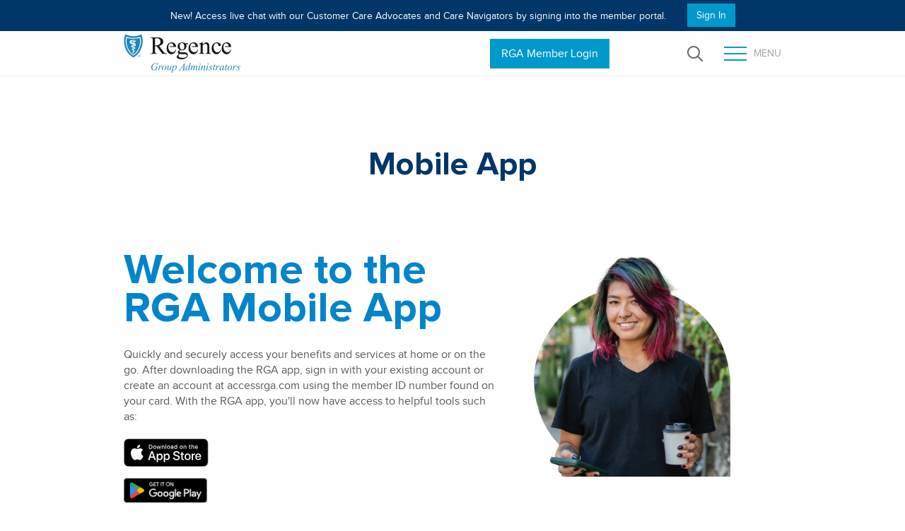

--- FILE ---
content_type: text/html; charset=UTF-8
request_url: https://wa.accessrga.com/mobile-app
body_size: 43324
content:
<!DOCTYPE html>
<html class="no-js" lang="en" >
<head>
	<meta charset="utf-8">
	<meta http-equiv="X-UA-Compatible" content="IE=edge">
	<meta name="viewport" content="width=device-width, initial-scale=1, shrink-to-fit=no">
	<meta name="author" content="efelle creative">
	<meta name="theme-color" content="#0099CC">

	<script>
		document.documentElement.className = document.documentElement.className.replace('no-js', 'js');
	</script>

		<title>RGA Mobile App - Access Benefits On-the-Go</title>
<meta name="description" content="Download the RGA mobile app for quick access to benefits and services. Sign in or create an account with your member ID for helpful tools.">
<meta name="keywords" content="RGA mobile app, benefits access, healthcare app, member ID, mobile health tools">
<meta name="generator" content="FusionCMS v5.22.28">

	
			  
  <!-- Twitter Card data -->
  <meta name="twitter:card" content="summary_large_image">
    <meta name="twitter:title" content="RGA Mobile App - Access Benefits On-the-Go">
  <meta name="twitter:description" content="Download the RGA mobile app for quick access to benefits and services. Sign in or create an account with your member ID for helpful tools.">
  
  <!-- Open Graph data -->
  <meta property="og:title" content="RGA Mobile App - Access Benefits On-the-Go" />
  <meta property="og:type" content="website" />
  <meta property="og:url" content="https://wa.accessrga.com/mobile-app" />
  <meta property="og:description" content="Download the RGA mobile app for quick access to benefits and services. Sign in or create an account with your member ID for helpful tools." />
    <meta property="og:site_name" content="Regence Group Administrators" />
       
	
	<script type="application/ld+json">
  {
    "@context": "https://schema.org",
    "@type": "Organization",
    "url": "http://localhost",
    "logo": "https://wa.accessrga.com/themes/rga/assets/images/regence-group-administrators.svg"
  }
</script>
	
	
	<link rel="apple-touch-icon" sizes="180x180" href="https://wa.accessrga.com/themes/rga/assets/favicons/apple-touch-icon.png">
	<link rel="icon" type="image/png" sizes="32x32" href="https://wa.accessrga.com/themes/rga/assets/favicons/favicon-32x32.png">
	<link rel="icon" type="image/png" sizes="16x16" href="https://wa.accessrga.com/themes/rga/assets/favicons/favicon-16x16.png">
	<link rel="stylesheet" type="text/css" href="https://wa.accessrga.com/themes/rga/assets/theme.css?id=28350f5230eec7c99516">
	<link id="slick-styles" rel="stylesheet" type="text/css" data-href="https://wa.accessrga.com/themes/rga/assets/slick.css?id=67652df6afc4f2c27b4e">
	<link id="fancybox-styles" rel="stylesheet" type="text/css" data-href="https://wa.accessrga.com/themes/rga/assets/fancybox.css?id=cfe54ab08f987fbc0234">

	
	
	</head>
<body  class="">
	<a class="skip-main" href="#main-content">Skip to main content</a>

	
	<div class="user-bar">
		    <a
        class="user-bar__item no-focus"
        href="/cp/matrix/pages/pages/entries/8/edit"
        title="Edit Page"
        target="_blank"
      >
	    <span class="sr-only">Edit Page</span>
	    <i class="fas fa-pencil" aria-hidden="true"></i>
	  </a>
	      <a class="user-bar__item no-focus" href="/style-guide" title="Style Guide">
  		<span class="sr-only">Style Guide</span>
  		<i class="fas fa-palette" aria-hidden="true"></i>
  	</a>
    <a class="user-bar__item no-focus" href="/cp" title="Control Panel">
    <span class="sr-only">Control Panel</span>
    <i class="fas fa-cog" aria-hidden="true"></i>
  </a>
	<span class="user-bar__item size-indicator" title="Viewport Size"></span>
</div>

	<div id="page">
		
		<header id="header">
	
	<div class="site-header d-print-none">
		<div class="site-header__wrapper position-relative">
							<div class="site-header__top">
					<div class="container container--1320 px-20 px-sm-35">
						<div class="row align-items-center justify-content-center">
															<div class="col col-sm-6 col-md-auto">
									<div class="wysiwyg small">
										<p>New! Access live chat with our Customer Care Advocates and Care Navigators by signing into the member portal.</p>
									</div>
								</div>
																						<div class="col-auto">
									<a class="btn btn-primary btn-sm" href="https://memportal.accessrga.com/login?context=rgawa" target="_blank">
										Sign In
									</a>
								</div>
													</div>
					</div>
				</div>
			
			<div class="site-header__main pb-10 pb-sm-2 pb-lg-0">
				<div class="container d-flex flex-column flex-lg-row align-items-center justify-content-center justify-content-lg-between">
					
					<div class="site-header__logo mb-10 mb-lg-0">
						<a class="d-block" href="/">
															<div class="soft-inline-block">
    <?xml version="1.0" encoding="UTF-8"?>
<svg role="img" aria-label="regence-group-administrators" width="165px" height="55px" viewBox="0 0 165 55" version="1.1" xmlns="http://www.w3.org/2000/svg" xmlns:xlink="http://www.w3.org/1999/xlink">
    <!-- Generator: Sketch 52.6 (67491) - http://www.bohemiancoding.com/sketch -->
    <title>Artboard</title>
    <desc>Created with Sketch.</desc>
    <g id="Artboard" stroke="none" stroke-width="1" fill="none" fill-rule="evenodd">
        <g id="logo">
            <path d="M48.5347101,41.3631884 L47.802971,44.455942 L47.527971,44.455942 C47.5718116,44.0932609 47.5933333,43.8254348 47.5933333,43.6516667 C47.5933333,43.1781884 47.3844928,42.7597101 46.9668116,42.3954348 C46.5491304,42.0303623 45.9736232,41.8486232 45.2394928,41.8486232 C43.7377536,41.8486232 42.5118116,42.5532609 41.5600725,43.9633333 C40.802029,45.0784783 40.4234058,46.3267391 40.4234058,47.7073188 C40.4234058,48.6247826 40.6577536,49.4171014 41.1256522,50.0834783 C41.5935507,50.749058 42.3157246,51.0830435 43.2913768,51.0830435 C43.5328986,51.0830435 43.7608696,51.0607246 43.9752899,51.0176812 C44.1905072,50.9738406 44.5149275,50.8773913 44.9493478,50.7275362 L45.6667391,48.1999275 C45.767971,47.8523913 45.8189855,47.575 45.8189855,47.3669565 C45.8189855,47.1931884 45.7560145,47.0600725 45.6300725,46.9692029 C45.4276087,46.828913 45.0992029,46.7587681 44.6456522,46.7587681 L44.4423913,46.7587681 L44.5221014,46.4765942 L48.6072464,46.4765942 L48.5347101,46.7587681 C48.1624638,46.7635507 47.8930435,46.8065942 47.7232609,46.8894928 C47.5542754,46.9715942 47.4092029,47.111087 47.2888406,47.3095652 C47.2067391,47.4394928 47.0744203,47.818913 46.8902899,48.4462319 L46.1665217,50.9307971 C45.5049275,51.2153623 44.9716667,51.4050725 44.565942,51.4991304 C44.1602174,51.5931884 43.732971,51.6402174 43.2842029,51.6402174 C42.2511594,51.6402174 41.4126087,51.4457246 40.770942,51.0575362 C40.1284783,50.6685507 39.6542029,50.1544203 39.3473188,49.5143478 C39.0404348,48.8750725 38.8873913,48.2389855 38.8873913,47.606087 C38.8873913,46.7563768 39.065942,45.948913 39.4238406,45.1836957 C39.780942,44.4184783 40.2265217,43.7712319 40.7597826,43.2427536 C41.2930435,42.7134783 41.8741304,42.2973913 42.5014493,41.9928986 C43.3663043,41.5728261 44.2734058,41.3631884 45.2251449,41.3631884 C45.925,41.3631884 46.5571014,41.4787681 47.1222464,41.7107246 C47.3494203,41.8023913 47.5160145,41.8486232 47.622029,41.8486232 C47.7423913,41.8486232 47.8460145,41.8207246 47.9297101,41.7649275 C48.0142029,41.7099275 48.1242029,41.5760145 48.2597101,41.3631884 L48.5347101,41.3631884" id="Fill-1" fill="#1F88BB"></path>
            <path d="M49.1971014,45.2594203 L51.6960145,44.8544928 L50.6534058,48.3736957 C51.4975362,46.9301449 52.265942,45.9210145 52.9562319,45.3463043 C53.3476087,45.0178986 53.6656522,44.8544928 53.9119565,44.8544928 C54.0713768,44.8544928 54.1973188,44.9015217 54.2889855,44.9955797 C54.3806522,45.0896377 54.4268841,45.225942 54.4268841,45.4044928 C54.4268841,45.7233333 54.3439855,46.027029 54.1805797,46.3171739 C54.0642029,46.5339855 53.8976087,46.6431884 53.6807971,46.6431884 C53.5692029,46.6431884 53.4743478,46.6065217 53.3946377,46.5339855 C53.3149275,46.4622464 53.2655072,46.3506522 53.2455797,46.2007971 C53.2360145,46.1099275 53.2144928,46.0493478 53.1810145,46.0198551 C53.1419565,45.9815942 53.0965217,45.9624638 53.0431159,45.9624638 C52.9610145,45.9624638 52.8836957,45.9815942 52.8111594,46.0198551 C52.6860145,46.0876087 52.4955072,46.2765217 52.2388406,46.585 C51.8386957,47.0584783 51.4034783,47.6714493 50.9355797,48.4247101 C50.7331159,48.7435507 50.5593478,49.1030435 50.4142754,49.5039855 C50.2110145,50.0539855 50.0954348,50.3847826 50.0667391,50.4955797 L49.8347826,51.4082609 L48.7268116,51.4082609 L50.0667391,46.9110145 C50.2213768,46.3897101 50.2978986,46.0174638 50.2978986,45.7958696 C50.2978986,45.7089855 50.262029,45.6364493 50.1894928,45.5782609 C50.0930435,45.500942 49.9647101,45.4626812 49.806087,45.4626812 C49.704058,45.4626812 49.5183333,45.4842029 49.2481159,45.5272464 L49.1971014,45.2594203" id="Fill-2" fill="#1F88BB"></path>
            <path d="M59.1528986,46.6208696 C59.1528986,46.1721014 59.0428986,45.8285507 58.8228986,45.5894203 C58.6036957,45.3502899 58.3199275,45.2307246 57.9723913,45.2307246 C57.2621739,45.2307246 56.6093478,45.7384783 56.0131159,46.7555797 C55.4168841,47.7718841 55.1187681,48.7818116 55.1187681,49.7861594 C55.1187681,50.2452899 55.2343478,50.5984058 55.4663043,50.8471014 C55.6982609,51.0957971 55.9907971,51.2201449 56.3423188,51.2201449 C57.0238406,51.2201449 57.6615217,50.7139855 58.2585507,49.7032609 C58.8547826,48.6917391 59.1528986,47.6642754 59.1528986,46.6208696 Z M60.3549275,47.1206522 C60.3549275,47.8452174 60.1628261,48.5626087 59.7794203,49.272029 C59.3952174,49.9814493 58.8603623,50.5442029 58.1748551,50.9594928 C57.4893478,51.3747826 56.822971,51.582029 56.1765217,51.582029 C55.5141304,51.582029 54.9752899,51.3715942 54.5576087,50.9483333 C54.1399275,50.5258696 53.931087,49.979058 53.931087,49.3078986 C53.931087,48.5984783 54.1343478,47.8858696 54.5432609,47.1716667 C54.9513768,46.4574638 55.4965942,45.8923188 56.1797101,45.477029 C56.8628261,45.0617391 57.5228261,44.8544928 58.1605072,44.8544928 C58.7981884,44.8544928 59.3226812,45.0641304 59.7355797,45.4842029 C60.1484783,45.9042754 60.3549275,46.4502899 60.3549275,47.1206522 Z" id="Fill-3" fill="#1F88BB" fill-rule="nonzero"></path>
            <path d="M67.7456522,45.0274638 L66.4862319,49.3445652 C66.2973188,49.9862319 66.2032609,50.3919565 66.2032609,50.560942 C66.2032609,50.6478261 66.2192029,50.7123913 66.2502899,50.7530435 C66.2821739,50.7936957 66.3236232,50.8144203 66.377029,50.8144203 C66.4591304,50.8144203 66.55,50.7777536 66.6488406,50.702029 C66.7476812,50.6271014 66.9971739,50.3289855 67.3981159,49.8076812 L67.6157246,49.9742754 C67.2347101,50.5784783 66.8433333,51.0216667 66.4423913,51.307029 C66.1769565,51.4911594 65.921087,51.582029 65.6747826,51.582029 C65.4866667,51.582029 65.3392029,51.5286232 65.2331884,51.4226087 C65.1263768,51.3165942 65.0737681,51.1794928 65.0737681,51.0105072 C65.0737681,50.8463043 65.1048551,50.6286957 65.1678261,50.3584783 C65.2451449,50.0005797 65.4643478,49.2242029 65.827029,48.0261594 C65.0060145,49.3732609 64.318913,50.3026812 63.7665217,50.8144203 C63.2133333,51.3261594 62.7007971,51.582029 62.2273188,51.582029 C62.0049275,51.582029 61.8168116,51.5055072 61.6621739,51.3508696 C61.5075362,51.1962319 61.4302174,51.0001449 61.4302174,50.7642029 C61.4302174,50.4015217 61.5362319,49.8467391 61.749058,49.0982609 L62.3795652,46.86 C62.5342029,46.3243478 62.6107246,45.9911594 62.6107246,45.8604348 C62.6107246,45.8030435 62.59,45.7528261 62.5493478,45.7121739 C62.5086957,45.6715217 62.4632609,45.6507971 62.4154348,45.6507971 C62.3142029,45.6507971 62.212971,45.6866667 62.1117391,45.7592029 C62.0097101,45.8317391 61.780942,46.0995652 61.4230435,46.5634783 L61.199058,46.404058 C61.560942,45.8436957 61.9451449,45.4307971 62.3500725,45.1653623 C62.6593478,44.9581159 62.943913,44.8544928 63.2045652,44.8544928 C63.3831159,44.8544928 63.5297826,44.911087 63.642971,45.0242754 C63.7561594,45.1374638 63.8135507,45.2841304 63.8135507,45.4626812 C63.8135507,45.7233333 63.7163043,46.1896377 63.5234058,46.86 L62.8426812,49.1994928 C62.6545652,49.8371739 62.5605072,50.2397101 62.5605072,50.4086957 C62.5605072,50.5003623 62.59,50.5744928 62.6505797,50.6302899 C62.7111594,50.6852899 62.7924638,50.7131884 62.8936957,50.7131884 C63.0531159,50.7131884 63.2603623,50.6334783 63.5162319,50.474058 C63.7728986,50.3146377 64.114058,49.9607246 64.5413043,49.4131159 C64.9685507,48.8655072 65.3208696,48.3513768 65.5982609,47.8707246 C65.8764493,47.3900725 66.1721739,46.6256522 66.4862319,45.5782609 L66.6448551,45.0274638 L67.7456522,45.0274638" id="Fill-4" fill="#1F88BB"></path>
            <path d="M69.6252174,50.6478261 C69.9249275,51.0057246 70.3282609,51.1842754 70.8352174,51.1842754 C71.0855072,51.1842754 71.3421739,51.1141304 71.6028261,50.9738406 C71.8634783,50.8335507 72.1177536,50.6263043 72.3664493,50.3513043 C72.615942,50.0763043 72.8383333,49.7582609 73.0368116,49.3987681 C73.2344928,49.0392754 73.4122464,48.6152174 73.5692754,48.1273913 C73.7255072,47.6395652 73.8044203,47.1573188 73.8044203,46.679058 C73.8044203,46.2924638 73.7167391,45.9975362 73.5397826,45.7918841 C73.3636232,45.5862319 73.1571739,45.4842029 72.9204348,45.4842029 C72.3991304,45.4842029 71.8842029,45.783913 71.3748551,46.3825362 C70.8647101,46.9811594 70.4916667,47.6810145 70.2557246,48.4828986 L69.6252174,50.6478261 Z M71.3126812,44.8544928 L70.8128986,46.5196377 C71.3389855,45.9018841 71.8092754,45.4698551 72.2221739,45.2235507 C72.6342754,44.9772464 73.055942,44.8544928 73.4855797,44.8544928 C73.9160145,44.8544928 74.2826812,45.0242754 74.5863768,45.3646377 C74.8908696,45.705 75.0431159,46.1481884 75.0431159,46.6934058 C75.0431159,47.755942 74.611087,48.8360145 73.7462319,49.9344203 C72.8821739,51.0328261 71.8754348,51.582029 70.7260145,51.582029 C70.4844928,51.582029 70.2708696,51.5557246 70.0851449,51.5023188 C69.8994203,51.448913 69.6905797,51.3556522 69.4586232,51.2201449 L68.9301449,53.0885507 C68.8241304,53.4552174 68.7707246,53.6943478 68.7707246,53.805942 C68.7707246,53.9119565 68.7986232,54.002029 68.8544203,54.0777536 C68.9094203,54.1526812 69.0002899,54.2100725 69.1254348,54.2515217 C69.2513768,54.2921739 69.5000725,54.3128986 69.8715217,54.3128986 L69.8061594,54.5807246 L66.3953623,54.5807246 L66.4678986,54.3128986 C66.9166667,54.2937681 67.2195652,54.2164493 67.3765942,54.080942 C67.5336232,53.9462319 67.6986232,53.5715942 67.8723913,52.9586232 L69.7049275,46.6136957 C69.8165217,46.2127536 69.8715217,45.9648551 69.8715217,45.8684058 C69.8715217,45.7376812 69.8348551,45.6364493 69.7591304,45.563913 C69.6842029,45.4913768 69.5702174,45.4555072 69.4155797,45.4555072 C69.2752899,45.4555072 69.08,45.4722464 68.828913,45.5057246 L68.828913,45.2235507 L71.3126812,44.8544928 Z" id="Fill-5" fill="#1F88BB" fill-rule="nonzero"></path>
            <path d="M84.7988406,43.7752174 L81.9523913,47.6499275 L84.4226087,47.6499275 L84.7988406,43.7752174 Z M86.2328261,41.3631884 L85.4867391,49.5326812 C85.4484783,49.9136957 85.4293478,50.1655797 85.4293478,50.285942 C85.4293478,50.4788406 85.4652174,50.6263043 85.5377536,50.7275362 C85.6294203,50.8678261 85.7537681,50.9714493 85.9115942,51.0392029 C86.0678261,51.1069565 86.3324638,51.1404348 86.703913,51.1404348 L86.6242029,51.4082609 L82.7566667,51.4082609 L82.8363768,51.1404348 L83.002971,51.1404348 C83.3162319,51.1404348 83.5728986,51.0726812 83.7705797,50.937971 C83.9100725,50.8463043 84.0192754,50.694058 84.0965942,50.4812319 C84.1492029,50.3321739 84.2002174,49.979058 84.2488406,49.4242754 L84.3644203,48.1784058 L81.5546377,48.1784058 L80.5550725,49.5326812 C80.3286957,49.8371739 80.1852174,50.0547826 80.1278261,50.1878986 C80.0696377,50.3210145 80.040942,50.4453623 80.040942,50.560942 C80.040942,50.7155797 80.103913,50.8486957 80.229058,50.9594928 C80.3542029,51.0702899 80.5622464,51.1308696 80.8515942,51.1404348 L80.7718841,51.4082609 L77.8680435,51.4082609 L77.9477536,51.1404348 C78.3048551,51.126087 78.6205072,51.0065217 78.8923188,50.7817391 C79.1657246,50.5577536 79.5730435,50.0786957 80.1134783,49.3445652 L85.9793478,41.3631884 L86.2328261,41.3631884 Z" id="Fill-6" fill="#1F88BB" fill-rule="nonzero"></path>
            <path d="M92.2493478,46.2518116 C92.2493478,45.9433333 92.1600725,45.6938406 91.9807246,45.5057246 C91.8021739,45.3176087 91.5757971,45.2235507 91.3,45.2235507 C90.6918116,45.2235507 90.058913,45.7257246 89.398913,46.7300725 C88.7405072,47.7336232 88.4097101,48.6949275 88.4097101,49.6123913 C88.4097101,49.9742754 88.4894203,50.2508696 88.6496377,50.4413768 C88.809058,50.6326812 88.9987681,50.7275362 89.2219565,50.7275362 C89.7233333,50.7275362 90.3538406,50.1847101 91.1118841,49.0982609 C91.8699275,48.0118116 92.2493478,47.0632609 92.2493478,46.2518116 Z M94.9355797,41.1097101 L92.4446377,49.6554348 C92.3091304,50.1193478 92.2413768,50.4238406 92.2413768,50.5681159 C92.2413768,50.6167391 92.2621014,50.662971 92.3035507,50.7060145 C92.3442029,50.749058 92.3864493,50.7713768 92.4302899,50.7713768 C92.4932609,50.7713768 92.5673913,50.7394928 92.6542754,50.6773188 C92.8192754,50.560942 93.0942754,50.2715942 93.4800725,49.8076812 L93.7263768,49.9599275 C93.3788406,50.442971 93.0281159,50.8335507 92.6718116,51.1332609 C92.3178986,51.432971 91.9863043,51.582029 91.677029,51.582029 C91.512029,51.582029 91.3781159,51.5246377 91.2713043,51.4082609 C91.1644928,51.2926812 91.1118841,51.1284783 91.1118841,50.9156522 C91.1118841,50.6406522 91.1844203,50.2715942 91.3294928,49.8076812 L91.6116667,48.9101449 C90.9110145,49.9918116 90.2741304,50.7394928 89.6994203,51.1547826 C89.3032609,51.4401449 88.9246377,51.582029 88.5619565,51.582029 C88.1944928,51.582029 87.8748551,51.4194203 87.6022464,51.0934058 C87.3296377,50.7673913 87.1933333,50.325 87.1933333,49.7646377 C87.1933333,49.0448551 87.4228986,48.2772464 87.8812319,47.4610145 C88.3395652,46.6455797 88.9461594,45.9815942 89.6994203,45.4698551 C90.2932609,45.0593478 90.8384783,44.8544928 91.3366667,44.8544928 C91.5973188,44.8544928 91.8213043,44.9071014 92.0102174,45.0131159 C92.1983333,45.1191304 92.3848551,45.296087 92.5673913,45.5423913 L93.2776087,43.0219565 C93.3302174,42.8434058 93.3732609,42.7007246 93.4075362,42.5947101 C93.4657246,42.4010145 93.4944203,42.2423913 93.4944203,42.1164493 C93.4944203,42.0152174 93.4585507,41.9307246 93.3860145,41.862971 C93.2847826,41.7808696 93.154058,41.7394203 92.9946377,41.7394203 C92.8846377,41.7394203 92.7005072,41.7569565 92.4446377,41.7904348 L92.4446377,41.5226087 L94.9355797,41.1097101 Z" id="Fill-7" fill="#1F88BB" fill-rule="nonzero"></path>
            <path d="M97.3954348,44.8544928 L96.454058,48.1202174 C96.8741304,47.3526087 97.2312319,46.7755072 97.5253623,46.3897101 C97.9836957,45.791087 98.4308696,45.3566667 98.8652899,45.0856522 C99.1211594,44.9310145 99.3889855,44.8544928 99.6695652,44.8544928 C99.9102899,44.8544928 100.111159,44.9310145 100.27058,45.0856522 C100.43,45.2402899 100.50971,45.437971 100.50971,45.6794928 C100.50971,45.9162319 100.453913,46.2255072 100.343116,46.6065217 L99.8289855,48.4462319 C100.616522,46.9731884 101.361812,45.9401449 102.066449,45.3463043 C102.457826,45.0178986 102.843623,44.8544928 103.225435,44.8544928 C103.447826,44.8544928 103.630362,44.9302174 103.773043,45.0824638 C103.914928,45.233913 103.98587,45.4698551 103.98587,45.7886957 C103.98587,46.0684783 103.942826,46.365 103.855942,46.679058 L103.058841,49.4968116 C102.885072,50.1097826 102.798188,50.4501449 102.798188,50.5178986 C102.798188,50.5856522 102.81971,50.6430435 102.863551,50.6916667 C102.892246,50.7251449 102.930507,50.7418841 102.97913,50.7418841 C103.027754,50.7418841 103.111449,50.6964493 103.232609,50.6047826 C103.508406,50.3919565 103.766667,50.1121739 104.007391,49.7646377 L104.246522,49.9168841 C104.125362,50.1097826 103.912536,50.3752174 103.605652,50.7131884 C103.298768,51.0511594 103.037319,51.2807246 102.81971,51.401087 C102.602899,51.5214493 102.402029,51.582029 102.218696,51.582029 C102.050507,51.582029 101.908623,51.5246377 101.794638,51.4082609 C101.681449,51.2926812 101.624855,51.15 101.624855,50.9810145 C101.624855,50.749058 101.724493,50.2835507 101.922174,49.5836957 L102.581377,47.2585507 C102.731232,46.7228986 102.810942,46.4255797 102.81971,46.3673913 C102.834058,46.2765217 102.842029,46.1864493 102.842029,46.0995652 C102.842029,45.9792029 102.814928,45.8851449 102.762319,45.8173913 C102.70413,45.7496377 102.638768,45.7161594 102.566232,45.7161594 C102.363768,45.7161594 102.148551,45.8197826 101.922174,46.027029 C101.255797,46.64 100.632464,47.5000725 100.052971,48.6056522 C99.6719565,49.3342029 99.3148551,50.2692029 98.9816667,51.4082609 L97.8880435,51.4082609 L99.125942,47.0265942 C99.2614493,46.5531159 99.3292029,46.2374638 99.3292029,46.0780435 C99.3292029,45.9473188 99.3021014,45.8508696 99.2494928,45.7886957 C99.1968841,45.7257246 99.1315217,45.6938406 99.0542029,45.6938406 C98.8947826,45.6938406 98.7257971,45.752029 98.5472464,45.8684058 C98.2571014,46.0565217 97.884058,46.459058 97.4281159,47.0776087 C96.9713768,47.6953623 96.6182609,48.2868116 96.3671739,48.8519565 C96.2460145,49.1173913 95.959058,49.9694928 95.5047101,51.4082609 L94.4334058,51.4082609 L95.9471014,46.1067391 C95.9813768,46.0150725 95.9973188,45.9473188 95.9973188,45.9042754 C95.9973188,45.7982609 95.9486957,45.7026087 95.8530435,45.6181159 C95.7565942,45.5336232 95.6330435,45.4913768 95.4831884,45.4913768 C95.4202174,45.4913768 95.2464493,45.5200725 94.9618841,45.5782609 L94.8965217,45.3104348 L97.3954348,44.8544928" id="Fill-8" fill="#1F88BB"></path>
            <path d="M108.059058,41.9785507 C108.262319,41.9785507 108.433696,42.0486957 108.573986,42.1889855 C108.713478,42.3292754 108.783623,42.5006522 108.783623,42.7031159 C108.783623,42.9007971 108.712681,43.0713768 108.570797,43.2132609 C108.428116,43.355942 108.256739,43.4276812 108.059058,43.4276812 C107.861377,43.4276812 107.690797,43.355942 107.548116,43.2132609 C107.406232,43.0713768 107.33529,42.9007971 107.33529,42.7031159 C107.33529,42.5006522 107.405435,42.3292754 107.544928,42.1889855 C107.685217,42.0486957 107.856594,41.9785507 108.059058,41.9785507 Z M108.153913,44.8544928 L106.719928,49.9312319 C106.623478,50.2739855 106.574855,50.4788406 106.574855,50.5465942 C106.574855,50.623913 106.597174,50.6868841 106.644203,50.7347101 C106.689638,50.7833333 106.743043,50.8072464 106.806014,50.8072464 C106.878551,50.8072464 106.965435,50.7689855 107.067464,50.6916667 C107.342464,50.474058 107.619855,50.1655797 107.900435,49.7646377 L108.153913,49.9312319 C107.825507,50.4334058 107.438913,50.8558696 106.994928,51.1986232 C106.666522,51.4544928 106.352464,51.582029 106.053551,51.582029 C105.85587,51.582029 105.693261,51.5230435 105.568116,51.4050725 C105.442971,51.2863043 105.38,51.1380435 105.38,50.9594928 C105.38,50.780942 105.439783,50.4844203 105.560942,50.0683333 L106.502319,46.8241304 C106.656159,46.2924638 106.734275,45.9592754 106.734275,45.8245652 C106.734275,45.7185507 106.696812,45.6316667 106.621087,45.563913 C106.546957,45.4961594 106.44413,45.4626812 106.314203,45.4626812 C106.207391,45.4626812 105.988188,45.4889855 105.655,45.5423913 L105.655,45.2594203 L108.153913,44.8544928 Z" id="Fill-9" fill="#1F88BB" fill-rule="nonzero"></path>
            <path d="M111.988768,44.8544928 L111.02587,48.1497101 C111.928986,46.8026087 112.620072,45.9162319 113.099928,45.4913768 C113.581377,45.0665217 114.043696,44.8544928 114.487681,44.8544928 C114.728406,44.8544928 114.928478,44.9334058 115.08471,45.0928261 C115.241739,45.2522464 115.320652,45.4594928 115.320652,45.7161594 C115.320652,46.0055072 115.250507,46.3921014 115.110217,46.8743478 L114.227029,49.924058 C114.125797,50.2763768 114.074783,50.4915942 114.074783,50.5681159 C114.074783,50.6358696 114.09471,50.6924638 114.132971,50.7386957 C114.171232,50.7849275 114.212681,50.8072464 114.255725,50.8072464 C114.313913,50.8072464 114.384058,50.7761594 114.466159,50.7131884 C114.721232,50.5107246 115.001812,50.2014493 115.306304,49.7861594 L115.53029,49.924058 C115.081522,50.5657246 114.656667,51.0248551 114.255725,51.2998551 C113.975145,51.487971 113.724855,51.582029 113.502464,51.582029 C113.323913,51.582029 113.182029,51.5278261 113.075217,51.4194203 C112.968406,51.3110145 112.915797,51.1651449 112.915797,50.9810145 C112.915797,50.749058 112.997899,50.3513043 113.162101,49.7861594 L114.002246,46.8743478 C114.109058,46.5124638 114.161667,46.2302899 114.161667,46.027029 C114.161667,45.9305797 114.13058,45.8524638 114.067609,45.7918841 C114.004638,45.7313043 113.928116,45.7018116 113.835652,45.7018116 C113.700145,45.7018116 113.53913,45.7592029 113.350217,45.8755797 C112.993913,46.0923913 112.62087,46.451087 112.235072,46.9508696 C111.849275,47.4506522 111.440362,48.0891304 111.011522,48.8663043 C110.784348,49.2768116 110.596232,49.7255797 110.446377,50.2134058 L110.084493,51.4082609 L108.998043,51.4082609 L110.315652,46.8743478 C110.47029,46.3291304 110.547609,46.0007246 110.547609,45.8899275 C110.547609,45.783913 110.505362,45.6906522 110.42087,45.610942 C110.336377,45.5312319 110.231159,45.4913768 110.106014,45.4913768 C110.047826,45.4913768 109.946594,45.500942 109.801522,45.5200725 L109.526522,45.563913 L109.483478,45.3032609 L111.988768,44.8544928" id="Fill-10" fill="#1F88BB"></path>
            <path d="M119.30058,41.9785507 C119.503841,41.9785507 119.675217,42.0486957 119.815507,42.1889855 C119.955,42.3292754 120.025145,42.5006522 120.025145,42.7031159 C120.025145,42.9007971 119.953406,43.0713768 119.812319,43.2132609 C119.668841,43.355942 119.498261,43.4276812 119.30058,43.4276812 C119.102899,43.4276812 118.932319,43.355942 118.789638,43.2132609 C118.647754,43.0713768 118.576812,42.9007971 118.576812,42.7031159 C118.576812,42.5006522 118.646957,42.3292754 118.786449,42.1889855 C118.925942,42.0486957 119.098116,41.9785507 119.30058,41.9785507 Z M119.394638,44.8544928 L117.960652,49.9312319 C117.865,50.2739855 117.816377,50.4788406 117.816377,50.5465942 C117.816377,50.623913 117.838696,50.6868841 117.885725,50.7347101 C117.931159,50.7833333 117.984565,50.8072464 118.047536,50.8072464 C118.120072,50.8072464 118.206957,50.7689855 118.308986,50.6916667 C118.583986,50.474058 118.861377,50.1655797 119.141159,49.7646377 L119.394638,49.9312319 C119.067029,50.4334058 118.680435,50.8558696 118.236449,51.1986232 C117.908043,51.4544928 117.593986,51.582029 117.295072,51.582029 C117.097391,51.582029 116.934783,51.5230435 116.809638,51.4050725 C116.684493,51.2863043 116.620725,51.1380435 116.620725,50.9594928 C116.620725,50.780942 116.681304,50.4844203 116.802464,50.0683333 L117.743841,46.8241304 C117.897681,46.2924638 117.975797,45.9592754 117.975797,45.8245652 C117.975797,45.7185507 117.938333,45.6316667 117.862609,45.563913 C117.788478,45.4961594 117.685652,45.4626812 117.555725,45.4626812 C117.448913,45.4626812 117.22971,45.4889855 116.896522,45.5423913 L116.896522,45.2594203 L119.394638,44.8544928 Z" id="Fill-11" fill="#1F88BB" fill-rule="nonzero"></path>
            <path d="M125.337029,44.8544928 L124.895435,47.0776087 L124.627609,47.0776087 C124.603696,46.4303623 124.465797,45.9592754 124.21471,45.6651449 C123.962826,45.3710145 123.651957,45.2235507 123.280507,45.2235507 C122.980797,45.2235507 122.743261,45.3056522 122.567101,45.4698551 C122.390145,45.634058 122.302464,45.8317391 122.302464,46.0636957 C122.302464,46.2231159 122.337536,46.3753623 122.407681,46.5196377 C122.477029,46.6647101 122.630072,46.8671739 122.867609,47.1278261 C123.494928,47.8133333 123.900652,48.3306522 124.083986,48.6781884 C124.267319,49.0257246 124.358986,49.3541304 124.358986,49.6634058 C124.358986,50.1655797 124.150145,50.6111594 123.732464,50.9993478 C123.31558,51.3875362 122.787899,51.582029 122.150217,51.582029 C121.802681,51.582029 121.402536,51.4999275 120.948188,51.3357246 C120.788768,51.2783333 120.665217,51.2488406 120.578333,51.2488406 C120.361522,51.2488406 120.196522,51.3604348 120.086522,51.582029 L119.817899,51.582029 L120.26029,49.2361594 L120.528116,49.2361594 C120.556812,49.9694928 120.709058,50.4884058 120.984058,50.7928986 C121.259058,51.0965942 121.636087,51.2488406 122.114348,51.2488406 C122.481014,51.2488406 122.771957,51.1468116 122.987174,50.9411594 C123.201594,50.7363043 123.309203,50.4844203 123.309203,50.1847101 C123.309203,49.9918116 123.270942,49.8124638 123.192826,49.6482609 C123.057319,49.358913 122.774348,48.957971 122.341522,48.4462319 C121.91029,47.9344928 121.632101,47.551087 121.510145,47.2944203 C121.385797,47.0385507 121.32442,46.7834783 121.32442,46.5268116 C121.32442,46.058913 121.495,45.6627536 121.834565,45.3391304 C122.176522,45.0163043 122.61413,44.8544928 123.149783,44.8544928 C123.303623,44.8544928 123.44471,44.8656522 123.569855,44.8903623 C123.636812,44.9047101 123.795435,44.958913 124.044928,45.052971 C124.292826,45.147029 124.458623,45.194058 124.539928,45.194058 C124.747971,45.194058 124.921739,45.0808696 125.062029,44.8544928 L125.337029,44.8544928" id="Fill-12" fill="#1F88BB"></path>
            <path d="M129.433333,43.0578261 L128.868188,45.0274638 L130.005652,45.0274638 L129.882101,45.4842029 L128.752609,45.4842029 L127.506739,49.7574638 C127.371232,50.2157971 127.303478,50.5131159 127.303478,50.6478261 C127.303478,50.7299275 127.323406,50.7928986 127.361667,50.835942 C127.399928,50.8797826 127.446957,50.9013043 127.499565,50.9013043 C127.620725,50.9013043 127.779348,50.8176087 127.977029,50.6478261 C128.093406,50.5513768 128.351667,50.254058 128.752609,49.7574638 L128.991739,49.9384058 C128.547754,50.5856522 128.127681,51.0415942 127.730725,51.307029 C127.461304,51.4911594 127.187899,51.582029 126.912899,51.582029 C126.70087,51.582029 126.527101,51.5158696 126.391594,51.3827536 C126.256087,51.2504348 126.188333,51.0798551 126.188333,50.8726087 C126.188333,50.6119565 126.265652,50.2134058 126.42029,49.6777536 L127.629493,45.4842029 L126.53587,45.4842029 L126.608406,45.202029 C127.139275,45.0569565 127.58087,44.840942 127.933986,44.5531884 C128.287101,44.2662319 128.680072,43.7680435 129.114493,43.0578261 L129.433333,43.0578261" id="Fill-13" fill="#1F88BB"></path>
            <path d="M130.328478,45.2594203 L132.826594,44.8544928 L131.783986,48.3736957 C132.628913,46.9301449 133.396522,45.9210145 134.086812,45.3463043 C134.478188,45.0178986 134.797029,44.8544928 135.043333,44.8544928 C135.201957,44.8544928 135.327899,44.9015217 135.419565,44.9955797 C135.512029,45.0896377 135.557464,45.225942 135.557464,45.4044928 C135.557464,45.7233333 135.475362,46.027029 135.311159,46.3171739 C135.194783,46.5339855 135.028188,46.6431884 134.811377,46.6431884 C134.70058,46.6431884 134.60413,46.6065217 134.526014,46.5339855 C134.44471,46.4622464 134.396087,46.3506522 134.376957,46.2007971 C134.367391,46.1099275 134.34587,46.0493478 134.311594,46.0198551 C134.273333,45.9815942 134.226304,45.9624638 134.173696,45.9624638 C134.092391,45.9624638 134.014275,45.9815942 133.941739,46.0198551 C133.816594,46.0876087 133.62529,46.2765217 133.370217,46.585 C132.969275,47.0584783 132.534855,47.6714493 132.066159,48.4247101 C131.863696,48.7435507 131.689928,49.1030435 131.544855,49.5039855 C131.342391,50.0539855 131.226014,50.3847826 131.197319,50.4955797 L130.965362,51.4082609 L129.857391,51.4082609 L131.197319,46.9110145 C131.351159,46.3897101 131.429275,46.0174638 131.429275,45.7958696 C131.429275,45.7089855 131.392609,45.6364493 131.320072,45.5782609 C131.22442,45.500942 131.096087,45.4626812 130.936667,45.4626812 C130.835435,45.4626812 130.648913,45.4842029 130.378696,45.5272464 L130.328478,45.2594203" id="Fill-14" fill="#1F88BB"></path>
            <path d="M139.558116,45.2307246 C139.248841,45.2307246 138.921232,45.3757971 138.572899,45.6651449 C138.081087,46.0756522 137.642681,46.6838406 137.258478,47.4905072 C136.875072,48.2971739 136.682971,49.0257246 136.682971,49.6777536 C136.682971,50.0061594 136.764275,50.2652174 136.929275,50.4557246 C137.093478,50.647029 137.281594,50.7418841 137.49442,50.7418841 C138.020507,50.7418841 138.592826,50.3536957 139.21058,49.5765217 C140.036377,48.5434783 140.449275,47.4833333 140.449275,46.3968841 C140.449275,45.9863768 140.369565,45.6898551 140.210145,45.5057246 C140.050725,45.3223913 139.833116,45.2307246 139.558116,45.2307246 Z M142.136739,44.8544928 L140.724275,49.7646377 L140.564855,50.4238406 C140.550507,50.4860145 140.543333,50.5394203 140.543333,50.5832609 C140.543333,50.6597826 140.567246,50.7275362 140.61587,50.7857246 C140.65413,50.8287681 140.702754,50.851087 140.760145,50.851087 C140.823913,50.851087 140.905217,50.812029 141.006449,50.7347101 C141.194565,50.5944203 141.446449,50.3050725 141.75971,49.8658696 L142.006014,50.0396377 C141.672826,50.5418116 141.33087,50.9244203 140.977754,51.1874638 C140.624638,51.4505072 140.298623,51.582029 139.99971,51.582029 C139.791667,51.582029 139.637029,51.5302174 139.532609,51.4265942 C139.428986,51.322971 139.377174,51.1723188 139.377174,50.9738406 C139.377174,50.7378986 139.429783,50.4262319 139.536594,50.0396377 L139.688841,49.4968116 C139.056739,50.3218116 138.474058,50.898913 137.943188,51.2273188 C137.561377,51.464058 137.187536,51.582029 136.820072,51.582029 C136.467754,51.582029 136.163261,51.4361594 135.908188,51.1444203 C135.652319,50.8518841 135.523986,50.4501449 135.523986,49.9384058 C135.523986,49.1707971 135.755145,48.3601449 136.215072,47.5080435 C136.676594,46.6567391 137.262464,45.9744203 137.971884,45.4626812 C138.527464,45.0569565 139.051159,44.8544928 139.543768,44.8544928 C139.838696,44.8544928 140.082609,44.9310145 140.279493,45.0856522 C140.473986,45.2402899 140.623043,45.4961594 140.724275,45.8532609 L140.984928,45.0274638 L142.136739,44.8544928 Z" id="Fill-15" fill="#1F88BB" fill-rule="nonzero"></path>
            <path d="M146.297609,43.0578261 L145.733261,45.0274638 L146.869928,45.0274638 L146.747174,45.4842029 L145.616884,45.4842029 L144.371014,49.7574638 C144.235507,50.2157971 144.168551,50.5131159 144.168551,50.6478261 C144.168551,50.7299275 144.188478,50.7928986 144.226739,50.835942 C144.265,50.8797826 144.311232,50.9013043 144.363841,50.9013043 C144.485,50.9013043 144.64442,50.8176087 144.842101,50.6478261 C144.957681,50.5513768 145.216739,50.254058 145.616884,49.7574638 L145.856014,49.9384058 C145.412029,50.5856522 144.991957,51.0415942 144.595797,51.307029 C144.32558,51.4911594 144.052971,51.582029 143.777174,51.582029 C143.565145,51.582029 143.391377,51.5158696 143.25587,51.3827536 C143.120362,51.2504348 143.053406,51.0798551 143.053406,50.8726087 C143.053406,50.6119565 143.130725,50.2134058 143.285362,49.6777536 L144.494565,45.4842029 L143.400942,45.4842029 L143.473478,45.202029 C144.004348,45.0569565 144.445942,44.840942 144.798261,44.5531884 C145.151377,44.2662319 145.544348,43.7680435 145.979565,43.0578261 L146.297609,43.0578261" id="Fill-16" fill="#1F88BB"></path>
            <path d="M152.073406,46.6208696 C152.073406,46.1721014 151.963406,45.8285507 151.743406,45.5894203 C151.524203,45.3502899 151.240435,45.2307246 150.892899,45.2307246 C150.182681,45.2307246 149.529855,45.7384783 148.932826,46.7555797 C148.337391,47.7718841 148.039275,48.7818116 148.039275,49.7861594 C148.039275,50.2452899 148.154855,50.5984058 148.386812,50.8471014 C148.618768,51.0957971 148.910507,51.2201449 149.262826,51.2201449 C149.944348,51.2201449 150.582029,50.7139855 151.178261,49.7032609 C151.77529,48.6917391 152.073406,47.6642754 152.073406,46.6208696 Z M153.275435,47.1206522 C153.275435,47.8452174 153.08413,48.5626087 152.69913,49.272029 C152.316522,49.9814493 151.781667,50.5442029 151.095362,50.9594928 C150.409855,51.3747826 149.743478,51.582029 149.096232,51.582029 C148.435435,51.582029 147.895,51.3715942 147.478116,50.9483333 C147.060435,50.5258696 146.851594,49.979058 146.851594,49.3078986 C146.851594,48.5984783 147.054855,47.8858696 147.463768,47.1716667 C147.871884,46.4574638 148.417101,45.8923188 149.101014,45.477029 C149.783333,45.0617391 150.443333,44.8544928 151.081014,44.8544928 C151.718696,44.8544928 152.243986,45.0641304 152.656087,45.4842029 C153.069783,45.9042754 153.275435,46.4502899 153.275435,47.1206522 Z" id="Fill-17" fill="#1F88BB" fill-rule="nonzero"></path>
            <path d="M154.459928,45.2594203 L156.958841,44.8544928 L155.916232,48.3736957 C156.761159,46.9301449 157.528768,45.9210145 158.219058,45.3463043 C158.610435,45.0178986 158.928478,44.8544928 159.174783,44.8544928 C159.334203,44.8544928 159.459348,44.9015217 159.551812,44.9955797 C159.643478,45.0896377 159.688913,45.225942 159.688913,45.4044928 C159.688913,45.7233333 159.607609,46.027029 159.443406,46.3171739 C159.327029,46.5339855 159.160435,46.6431884 158.943623,46.6431884 C158.832826,46.6431884 158.736377,46.6065217 158.657464,46.5339855 C158.576957,46.4622464 158.528333,46.3506522 158.508406,46.2007971 C158.499638,46.1099275 158.477319,46.0493478 158.443841,46.0198551 C158.40558,45.9815942 158.358551,45.9624638 158.305942,45.9624638 C158.223841,45.9624638 158.146522,45.9815942 158.073986,46.0198551 C157.948841,46.0876087 157.757536,46.2765217 157.501667,46.585 C157.101522,47.0584783 156.667101,47.6714493 156.198406,48.4247101 C155.995942,48.7435507 155.821377,49.1030435 155.677101,49.5039855 C155.473841,50.0539855 155.358261,50.3847826 155.329565,50.4955797 L155.097609,51.4082609 L153.989638,51.4082609 L155.329565,46.9110145 C155.483406,46.3897101 155.560725,46.0174638 155.560725,45.7958696 C155.560725,45.7089855 155.524855,45.6364493 155.452319,45.5782609 C155.35587,45.500942 155.227536,45.4626812 155.068913,45.4626812 C154.966884,45.4626812 154.781159,45.4842029 154.510942,45.5272464 L154.459928,45.2594203" id="Fill-18" fill="#1F88BB"></path>
            <path d="M164.690725,44.8544928 L164.24913,47.0776087 L163.981304,47.0776087 C163.957391,46.4303623 163.819493,45.9592754 163.568406,45.6651449 C163.316522,45.3710145 163.005652,45.2235507 162.634203,45.2235507 C162.334493,45.2235507 162.096957,45.3056522 161.920797,45.4698551 C161.743841,45.634058 161.656159,45.8317391 161.656159,46.0636957 C161.656159,46.2231159 161.691232,46.3753623 161.761377,46.5196377 C161.830725,46.6647101 161.983768,46.8671739 162.221304,47.1278261 C162.84942,47.8133333 163.254348,48.3306522 163.437681,48.6781884 C163.621014,49.0257246 163.712681,49.3541304 163.712681,49.6634058 C163.712681,50.1655797 163.503841,50.6111594 163.086159,50.9993478 C162.669275,51.3875362 162.141594,51.582029 161.503913,51.582029 C161.156377,51.582029 160.756232,51.4999275 160.301884,51.3357246 C160.142464,51.2783333 160.018913,51.2488406 159.932029,51.2488406 C159.715217,51.2488406 159.550217,51.3604348 159.440217,51.582029 L159.171594,51.582029 L159.613986,49.2361594 L159.881812,49.2361594 C159.910507,49.9694928 160.062754,50.4884058 160.337754,50.7928986 C160.613551,51.0965942 160.989783,51.2488406 161.468043,51.2488406 C161.835507,51.2488406 162.125652,51.1468116 162.34087,50.9411594 C162.55529,50.7363043 162.662899,50.4844203 162.662899,50.1847101 C162.662899,49.9918116 162.624638,49.8124638 162.547319,49.6482609 C162.411014,49.358913 162.128043,48.957971 161.695217,48.4462319 C161.263986,47.9344928 160.985797,47.551087 160.863841,47.2944203 C160.739493,47.0385507 160.678116,46.7834783 160.678116,46.5268116 C160.678116,46.058913 160.848696,45.6627536 161.188261,45.3391304 C161.530217,45.0163043 161.967826,44.8544928 162.503478,44.8544928 C162.657319,44.8544928 162.798406,44.8656522 162.923551,44.8903623 C162.990507,44.9047101 163.14913,44.958913 163.398623,45.052971 C163.646522,45.147029 163.812319,45.194058 163.89442,45.194058 C164.101667,45.194058 164.276232,45.0808696 164.415725,44.8544928 L164.690725,44.8544928" id="Fill-19" fill="#1F88BB"></path>
            <path d="M22.2383333,31.4384783 C22.4846377,31.4384783 22.8257971,31.4783333 22.8257971,31.1515217 C22.8257971,30.9092029 22.620942,30.8781159 22.4081159,30.8781159 L21.9298551,30.8781159 L21.9298551,31.4384783 L22.2383333,31.4384783 Z M21.9298551,32.4117391 L21.7066667,32.4117391 L21.7066667,30.6748551 L22.4591304,30.6748551 C22.9150725,30.6748551 23.0697101,30.8430435 23.0697101,31.1555072 C23.0697101,31.4926812 22.8337681,31.617029 22.5300725,31.6393478 L23.0489855,32.4117391 L22.7986957,32.4117391 L22.306087,31.6393478 L21.9298551,31.6393478 L21.9298551,32.4117391 Z M23.5607246,31.5508696 C23.5607246,30.8095652 23.0242754,30.2778986 22.2797826,30.2778986 C21.5305072,30.2778986 20.9900725,30.8095652 20.9900725,31.5508696 C20.9900725,32.2993478 21.5305072,32.8318116 22.2797826,32.8318116 C23.0242754,32.8318116 23.5607246,32.2993478 23.5607246,31.5508696 Z M20.7485507,31.5508696 C20.7485507,30.721087 21.4308696,30.0355797 22.2797826,30.0355797 C23.1215217,30.0355797 23.8022464,30.721087 23.8022464,31.5508696 C23.8022464,32.3910145 23.1215217,33.0717391 22.2797826,33.0717391 C21.4308696,33.0717391 20.7485507,32.3910145 20.7485507,31.5508696 Z" id="Fill-20" fill="#1F88BB" fill-rule="nonzero"></path>
            <path d="M13.5658696,33.447971 C19.7713043,30.0395652 23.5352174,24.6184783 25.4721739,18.6649275 C27.484058,12.4905797 27.1157971,5.11978261 24.7850725,0.567536232 C21.2403623,2.34028986 17.7084058,3.29521739 13.5658696,3.30478261 C9.42333333,3.31992754 5.88898551,2.31797101 2.34427536,0.545217391 C0.0143478261,5.09905797 -0.352318841,12.4905797 1.65876812,18.6649275 C3.59971014,24.6184783 7.35963768,30.0395652 13.5658696,33.447971" id="Fill-21" fill="#1F88BB"></path>
            <path d="M13.5571014,30.6876087 C18.6665217,27.5462319 21.3854348,23.0418116 23.1318841,17.9578986 C24.6822464,13.4447101 25.0584783,8.16630435 23.3558696,4.04608696 C20.8043478,4.91094203 19.3057971,5.18036232 17.9196377,5.39557971 C16.6243478,5.60442029 15.4677536,5.71681159 13.5722464,5.74471014 L13.5571014,5.74471014 C11.6639855,5.71681159 10.5073913,5.60442029 9.21369565,5.39557971 C7.82514493,5.18036232 6.32978261,4.91094203 3.77586957,4.04608696 C2.07724638,8.16630435 2.45347826,13.4447101 3.99905797,17.9578986 C5.74391304,23.0418116 8.46282609,27.5462319 13.5722464,30.6876087 L13.5571014,30.6876087" id="Fill-22" fill="#FFFFFE"></path>
            <path d="M13.5634783,29.4377536 C17.0173188,27.2855797 20.9342754,22.3842029 22.4989855,15.9404348 C23.3311594,12.5216667 23.5647101,8.67485507 22.4798551,5.63152174 C20.9342754,6.04123188 19.4899275,6.3792029 17.9961594,6.57688406 C16.5,6.77934783 15.0245652,6.92442029 13.5722464,6.93478261 L13.5571014,6.93478261 C12.1087681,6.92442029 10.6293478,6.77934783 9.13557971,6.57688406 C7.6434058,6.3792029 6.19666667,6.04123188 4.65108696,5.63152174 C3.5734058,8.67485507 3.80297101,12.5216667 4.63275362,15.9404348 C6.19666667,22.3842029 10.1184058,27.2855797 13.5674638,29.4377536 L13.5634783,29.4377536" id="Fill-23" fill="#1F88BB"></path>
            <path d="M9.88246377,9.22246377 C8.71949275,9.82268116 8.18543478,11.33 8.77927536,12.5407971 C9.25992754,13.5172464 10.1781884,14.0242029 11.267029,14.2944203 C11.7899275,14.4299275 12.2498551,14.504058 12.8269565,14.5662319 C13.4853623,14.6347826 14.0688406,14.6658696 14.7041304,14.8268841 C14.8404348,14.8587681 15.1321739,14.967971 15.2063043,15.0963043 C15.3928261,15.3984058 15.1863768,15.6383333 14.8794928,15.7642754 C14.8715217,16.3150725 14.8013768,17.4676812 14.8013768,17.4676812 C14.8013768,17.4676812 17.545,17.1767391 17.0858696,14.7694928 C16.9742754,14.1884058 16.374058,13.6415942 15.8543478,13.3785507 C14.4944928,12.681087 13.0094928,12.9305797 11.6161594,12.4842029 C11.2152174,12.3582609 10.7393478,12.170942 10.6293478,11.7213768 C10.5615942,11.4376087 10.5631884,11.1498551 10.7744203,11.0302899 C11.0908696,10.8373913 11.3292029,11.1378986 11.8401449,11.2550725 C12.162971,11.33 12.5065217,11.3188406 12.7584058,11.2478986 C12.8723913,11.212029 13.0278261,11.1777536 13.0461594,11.0916667 C13.0461594,11.0103623 12.7942754,10.9513768 12.7297101,10.921087 C12.5726812,10.8413768 12.4730435,10.8437681 12.3016667,10.7792029 C12.0242754,10.6715942 11.7596377,10.4771014 11.4758696,10.3168841 C11.7428986,10.2642754 12.1916667,10.2507246 12.4547101,10.2810145 C12.6675362,10.3081159 13.3235507,10.3033333 13.5204348,10.2507246 C13.5634783,10.2371739 13.6631159,10.2005072 13.6176812,10.1263768 C13.5387681,10.0012319 13.4128261,9.9542029 13.3235507,9.83384058 C13.1330435,9.57956522 12.9696377,9.31253623 12.6595652,9.18818841 C11.7652174,8.85101449 10.7744203,8.76173913 9.88246377,9.22246377" id="Fill-24" fill="#FFFFFE"></path>
            <path d="M14.3414493,17.7363043 L14.4076087,15.3075362 C14.4076087,15.3075362 14.0648551,15.164058 13.5531159,15.1289855 C12.8827536,15.0835507 12.6053623,15.0564493 12.6053623,15.0564493 L12.6141304,15.266087 C12.6141304,15.266087 12.2227536,15.3186957 12.1749275,15.4063768 C12.1502174,15.4438406 12.1151449,15.5331159 12.1956522,15.6773913 C12.5535507,16.3230435 12.7647826,16.6275362 12.9305797,17.5067391 C13.4399275,17.5736957 13.7978261,17.631087 14.3414493,17.7363043" id="Fill-25" fill="#FFFFFE"></path>
            <path d="M10.4165217,17.4094928 C10.3455797,18.5206522 11.243913,19.1272464 12.4156522,19.3153623 C13.0628986,19.422971 13.671087,19.4971014 14.3334783,19.572029 C14.4163768,19.58 14.6228261,19.6031159 14.7551449,19.6605072 C14.8715217,19.7107246 14.936087,19.8119565 14.9456522,19.8908696 C14.9647826,19.9984783 14.9480435,20.059058 14.8794928,20.1451449 C14.8093478,20.232029 14.7097101,20.2527536 14.7097101,20.2527536 L14.6706522,21.5855072 C14.6706522,21.5855072 15.1242029,21.5671739 15.5626087,21.3057246 C15.9747101,21.0578261 16.2313768,20.742971 16.3238406,20.3460145 C16.4314493,19.8908696 16.358913,19.5242029 16.0305072,19.0754348 C15.8128986,18.7813043 15.4366667,18.566087 15.0532609,18.4345652 C14.4761594,18.2392754 13.3881159,18.1069565 12.5702899,17.9913768 C12.4419565,17.9746377 12.2434783,17.8965217 12.2227536,17.7139855 C12.1996377,17.5075362 12.4523188,17.4676812 12.4523188,17.4676812 C12.4523188,17.4676812 12.3925362,17.2739855 12.2913043,16.9694928 C12.2227536,16.8013043 12.0944203,16.4864493 11.9142754,16.17 C11.2478986,16.3230435 10.4619565,16.6705797 10.4165217,17.4094928" id="Fill-26" fill="#FFFFFE"></path>
            <path d="M14.2736957,19.9984783 L14.2282609,22.2008696 L13.7149275,21.9250725 L13.2055797,21.6827536 L13.09,19.8677536 C13.6256522,19.933913 13.8225362,19.9466667 14.2736957,19.9984783" id="Fill-27" fill="#FFFFFE"></path>
            <path d="M11.4902174,21.2156522 C11.1594203,21.9912319 11.5236957,22.6982609 12.3367391,23.0505797 C12.6866667,23.2012319 13.1728986,23.3423188 13.5451449,23.4810145 C13.9054348,23.6236957 14.5837681,24.0700725 14.6292029,24.2581884 C14.6602899,24.3761594 14.5526812,24.4678261 14.5526812,24.4678261 L14.5152174,25.4068116 C14.5152174,25.4068116 14.8627536,25.3278986 15.1552899,25.0903623 C15.4278986,24.8663768 15.6271739,24.5730435 15.6247826,24.1075362 C15.6207971,23.5997826 15.3824638,23.2905072 14.6499275,22.8624638 C14.0831884,22.5308696 13.3068116,22.2223913 12.7687681,21.9912319 C12.7281159,21.9705072 12.5495652,21.8628986 12.6077536,21.6684058 C12.6428261,21.5671739 12.7480435,21.5313043 12.7480435,21.5313043 L12.665942,20.428913 C12.665942,20.428913 12.3781884,20.5173913 12.1852899,20.6289855 C12.0051449,20.7373913 11.6081884,20.9318841 11.4902174,21.2156522" id="Fill-28" fill="#FFFFFE"></path>
            <path d="M14.1987681,24.4383333 C14.2011594,24.3594203 14.174058,24.349058 14.1413768,24.2956522 C13.9795652,24.1298551 13.789058,24.0166667 13.7356522,23.9807971 C13.5658696,23.8835507 13.2119565,23.7743478 13.2119565,23.7743478 C13.2119565,23.7743478 13.2653623,26.1521014 13.3115942,27.413913 C13.3195652,27.6992754 13.4375362,27.7965217 13.7165217,27.790942 C14.0457246,27.7845652 14.1102899,27.6498551 14.1142754,27.4784783 C14.1206522,27.0727536 14.1804348,25.355 14.1987681,24.4383333" id="Fill-29" fill="#FFFFFE"></path>
            <path d="M14.5630435,8.67326087 C14.685,8.76173913 14.6873913,8.78485507 14.7248551,8.96898551 C14.8093478,9.35797101 14.6563043,9.92789855 14.7328261,10.2005072 C14.7742754,10.2889855 14.8627536,10.285 14.9273188,10.2507246 C15.4733333,9.955 15.8439855,9.45282609 16.3987681,9.22166667 C16.6554348,9.11166667 17.395942,9.47992754 17.2261594,10.0155797 C17.152029,10.2682609 17.0898551,10.2618841 16.924058,10.4133333 C16.5765217,10.7297826 16.1134058,11.0526087 15.6662319,11.4806522 C15.3784783,11.7564493 15.0986957,11.9134783 14.8986232,12.2442754 C14.8468116,12.3168116 14.7407971,12.524058 14.7407971,12.524058 C13.9771739,12.3686232 13.1952174,12.3582609 12.5973913,12.233913 L12.5702899,11.5882609 C12.5702899,11.5882609 13.3378986,11.5794928 13.4128261,11.1195652 C13.4144203,11.094058 13.4000725,10.9593478 13.3115942,10.8955797 C13.2055797,10.8158696 12.9449275,10.7297826 12.8891304,10.7146377 C13.4686232,10.8023188 14.0146377,11.0175362 14.6108696,11.2742029 C14.6499275,11.2088406 14.551087,10.9904348 14.5048551,10.9410145 C14.4243478,10.8501449 14.3271014,10.7807971 14.1206522,10.7297826 C13.7603623,10.6365217 12.8827536,10.5313043 12.8827536,10.5313043 C12.8827536,10.5313043 13.1992029,10.5201449 13.6256522,10.5026087 C13.8081884,10.4755072 14.0313768,10.402971 14.0752174,10.3384058 C14.1182609,10.2435507 14.0584783,10.1024638 13.9301449,9.96456522 C13.8432609,9.87289855 13.7252899,9.78601449 13.6527536,9.69434783 C13.5634783,9.5707971 13.4478986,9.33963768 13.286087,9.19536232 C13.0963768,8.96898551 12.5081159,8.7473913 12.5081159,8.7473913 C12.5081159,8.7473913 12.4602899,8.3607971 12.5583333,8.16630435 C12.6308696,8.0276087 12.9449275,8.01326087 13.0421739,8.06268116 C13.4805797,8.29942029 13.9771739,8.57362319 14.5630435,8.67326087" id="Fill-30" fill="#FFFFFE"></path>
            <path d="M12.5702899,9.5692029 C12.4586957,9.64333333 12.3781884,9.72384058 12.2498551,9.74297101 C12.0011594,9.78601449 12.0346377,9.5692029 11.8624638,9.44485507 C11.7596377,9.37471014 11.6576087,9.46478261 11.5627536,9.2957971 C11.927029,9.30456522 12.4730435,9.31253623 12.7480435,9.58833333 C12.7153623,9.5692029 12.5846377,9.55326087 12.5702899,9.5692029" id="Fill-31" fill="#1F88BB"></path>
            <path d="M12.5766667,25.2202899 C12.4339855,25.3613768 12.123913,25.6571014 12.1852899,26.282029 C12.2227536,26.6710145 12.3096377,26.792971 12.4419565,27.0544203 C12.5415942,27.2385507 12.7026087,27.3166667 12.7584058,27.0623913 C12.7942754,26.9053623 12.6531884,26.7618841 12.7026087,26.431087 C12.7480435,26.0978986 12.9202174,26.0317391 12.9202174,26.0317391 L12.8723913,24.9931159 C12.8723913,24.9931159 12.7321014,25.072029 12.5766667,25.2202899" id="Fill-32" fill="#FFFFFE"></path>
            <path d="M60.8897826,28.3600725 L60.8897826,27.72 C57.6758696,27.4744928 56.4028986,25.74 54.6707971,23.3351449 L50.1042029,16.9671014 C53.1810145,16.3318116 55.9063043,14.4211594 55.9063043,11.023913 C55.9063043,8.97536232 54.6707971,4.94202899 47.7702899,4.94202899 L37.6152174,4.94202899 L37.6152174,5.57971014 C40.9415217,5.57971014 40.9415217,6.46289855 40.9415217,9.43210145 L40.9415217,23.8676087 C40.9415217,26.8384058 40.9415217,27.72 37.6152174,27.72 L37.6152174,28.3600725 L47.5917391,28.3600725 L47.5917391,27.72 C44.2686232,27.72 44.2686232,26.8384058 44.2686232,23.8676087 L44.2686232,17.4302174 L46.671087,17.4302174 L54.6341304,28.3600725 L60.8897826,28.3600725 Z M44.2686232,6.53144928 C45.2227536,6.39036232 46.1768841,6.21181159 47.1676812,6.21181159 C50.0356522,6.21181159 51.943913,8.33449275 51.943913,11.1665942 C51.943913,15.0915217 48.4071739,16.295942 45.045,16.295942 L44.2686232,16.295942 L44.2686232,6.53144928 Z" id="Fill-33" fill="#1A1919" fill-rule="nonzero"></path>
            <path d="M111.671522,15.3171014 C113.655507,13.1218841 115.032101,11.9923913 117.049565,11.9923913 C119.917536,11.9923913 121.047029,14.6802174 121.047029,17.332971 L121.047029,25.2912319 C121.047029,27.3772464 121.86087,27.6275362 123.486957,27.6626087 L123.486957,28.2994928 L115.741522,28.2994928 L115.741522,27.6626087 C117.368406,27.6275362 118.183043,27.3772464 118.183043,25.2912319 L118.183043,17.9674638 C118.183043,14.465 116.730725,14.1150725 115.671377,14.1150725 C114.044493,14.1150725 112.84087,15.1744203 111.671522,16.3772464 L111.671522,25.2912319 C111.671522,27.3772464 112.484565,27.6275362 114.113043,27.6626087 L114.113043,28.2994928 L106.363623,28.2994928 L106.363623,27.6626087 C107.992899,27.6275362 108.806739,27.3772464 108.806739,25.2912319 L108.806739,16.6626087 C108.806739,14.2545652 108.061449,14.2545652 107.568841,14.2545652 C107.178261,14.2545652 106.718333,14.3988406 106.363623,14.5375362 L106.117319,13.9349275 L110.893551,11.9923913 L111.671522,11.9923913 L111.671522,15.3171014" id="Fill-34" fill="#1A1919"></path>
            <path d="M137.678551,22.2845652 C137.078333,25.5742029 134.671884,28.7944928 131.097681,28.7944928 C127.101812,28.7944928 124.341449,25.1852174 124.341449,20.3396377 C124.341449,15.2485507 127.950725,11.9923913 131.913116,11.9923913 C134.000725,11.9923913 137.217029,13.3697826 137.217029,15.8121014 C137.217029,16.7287681 136.546667,17.2628261 135.662681,17.2628261 C134.214348,17.2628261 133.825362,16.5175362 133.68029,15.2485507 C133.575072,13.8647826 132.724565,13.192029 131.346377,13.192029 C128.302246,13.192029 127.101812,16.2736232 127.101812,18.8905072 C127.101812,21.9306522 128.656159,26.1058696 132.267029,26.1058696 C134.81058,26.1058696 136.370507,24.2294928 137.185942,22.0374638 L137.678551,22.2845652" id="Fill-35" fill="#1A1919"></path>
            <path d="M83.2851449,33.9262319 C79.9126087,33.9262319 77.4623188,32.8605072 77.4623188,31.4073913 C77.4623188,30.2364493 78.3502899,29.1691304 78.9855797,28.3513043 C80.3015942,28.6701449 83.9578986,28.7442754 85.0212319,28.7442754 C86.6895652,28.7442754 89.4602899,28.7442754 89.4602899,30.4827536 C89.4602899,32.0474638 87.6843478,33.9262319 83.2851449,33.9262319 Z M82.1468841,12.8405072 C84.8458696,12.8405072 85.6605072,16.0376812 85.6605072,18.2010145 C85.6605072,18.9845652 85.6605072,22.3881884 82.6793478,22.3881884 C79.9436957,22.3881884 79.2023913,19.1942029 79.2023913,16.9957971 C79.2023913,13.4797826 81.1521014,12.8405072 82.1468841,12.8405072 Z M85.0212319,26.046087 C79.5212319,26.0134058 78.7408696,25.7647101 78.7408696,24.9126087 C78.7408696,24.1298551 79.4861594,23.3502899 80.0552899,22.8847826 C80.7997826,23.1 81.5450725,23.241087 82.3230435,23.241087 C86.656087,23.241087 88.6783333,20.5094203 88.6783333,17.8502899 C88.6783333,16.9272464 88.3921739,15.4334783 87.8278261,14.6555072 L90.3522464,14.6555072 L91.3621739,13.3044203 C91.3621739,13.3044203 86.9255072,13.3044203 86.6497101,13.3044203 C85.9753623,12.7010145 84.5907971,11.9923913 82.6107971,11.9923913 C77.958913,11.9923913 76.1837681,15.3960145 76.1837681,17.7761594 C76.1837681,19.8366667 77.2861594,21.7138406 79.2023913,22.5707246 C78.1366667,23.492971 76.3989855,24.8065942 76.3989855,26.3338406 C76.3989855,27.2528986 77.3881884,27.7861594 78.1366667,28.105 L77.2494928,29.0280435 C76.5042029,29.8084058 74.9068116,31.5134058 74.9068116,32.6492754 C74.9068116,35.0621014 79.4526812,36.0226087 81.8989855,36.0226087 C87.6843478,36.0226087 90.7356522,32.2228261 90.7356522,30.061087 C90.7356522,27.4306522 89.1422464,26.0835507 85.0212319,26.046087 Z" id="Fill-36" fill="#1A1919" fill-rule="nonzero"></path>
            <path d="M68.726087,25.9592029 C64.8728986,25.9592029 63.0331884,21.9992029 63.0331884,18.4648551 C63.0331884,15.1744203 64.7302174,13.2645652 66.7827536,13.2645652 C69.2888406,13.2645652 70.3856522,15.2102899 70.3856522,17.4015217 L64.554058,17.4015217 L65.3407971,18.4648551 L73.9925362,18.4648551 C73.9925362,14.6451449 71.5876812,11.9923913 67.9497101,11.9923913 C62.9319565,11.9923913 60.6331159,16.091087 60.6331159,20.6552899 C60.6331159,25.5000725 63.6708696,28.7881159 67.5232609,28.7881159 C71.0926812,28.7881159 73.3899275,25.7838406 73.9925362,22.5308696 L73.4600725,22.1769565 C72.647029,24.4757971 71.2688406,25.9592029 68.726087,25.9592029" id="Fill-37" fill="#1A1919"></path>
            <path d="M99.7715942,25.9592029 C95.9192029,25.9592029 94.081087,21.9992029 94.081087,18.4648551 C94.081087,15.1744203 95.7757246,13.2645652 97.8250725,13.2645652 C100.334348,13.2645652 101.431159,15.2102899 101.431159,17.4015217 L95.6003623,17.4015217 L96.3863043,18.4648551 L105.036449,18.4648551 C105.036449,14.6451449 102.633986,11.9923913 98.9936232,11.9923913 C93.9758696,11.9923913 91.6746377,16.091087 91.6746377,20.6552899 C91.6746377,25.5000725 94.7147826,28.7881159 98.5695652,28.7881159 C102.138986,28.7881159 104.433841,25.7838406 105.036449,22.5308696 L104.508768,22.1769565 C103.693333,24.4757971 102.315145,25.9592029 99.7715942,25.9592029" id="Fill-38" fill="#1A1919"></path>
            <path d="M146.658696,25.9512319 C142.806304,25.9512319 140.97058,21.9872464 140.97058,18.4544928 C140.97058,15.1624638 142.662826,13.2542029 144.713768,13.2542029 C147.226232,13.2542029 148.320652,15.1999275 148.320652,17.3927536 L142.491449,17.3927536 L143.275797,18.4544928 L151.925145,18.4544928 C151.925145,14.6363768 149.525072,11.9804348 145.87913,11.9804348 C140.864565,11.9804348 138.56413,16.0807246 138.56413,20.6473188 C138.56413,25.4921014 141.60587,28.7801449 145.459058,28.7801449 C149.030072,28.7801449 151.323333,25.7734783 151.925145,22.5205072 L151.393478,22.1689855 C150.58442,24.4678261 149.206232,25.9512319 146.658696,25.9512319" id="Fill-39" fill="#1A1919"></path>
        </g>
    </g>
</svg>
  </div>
													</a>
					</div>

					<div class="d-flex align-items-center justify-content-between justify-content-lg-end w-100">
						<div class="d-flex align-items-center justify-content-lg-end">
															<a class="btn btn-primary site-header__btn d-none d-sm-inline-block" href="https://memportal.accessrga.com/login?context=rgawa" target="_self">
									RGA Member Login
								</a>
							
							
							<div class="position-relative d-flex align-items-center justify-content-end ml-sm-20 ml-lg-30">
																	<div class="site-header__google-translate px-sm-10 px-md-20 px-lg-30">
										<!-- Google tag (gtag.js) -->
<script async src="https://www.googletagmanager.com/gtag/js?id=G-3ER50ES9TB"></script>
<script>
  window.dataLayer = window.dataLayer || [];
  function gtag(){dataLayer.push(arguments);}
  gtag('js', new Date());

  gtag('config', 'G-3ER50ES9TB');
</script>
<div id="google_translate_element"></div>
								<script type="text/javascript">
									function googleTranslateElementInit() {
									new google.translate.TranslateElement({pageLanguage: 'en', includedLanguages: 'de,en,es,fr,it,ja,ko,pt,ru,vi,zh-CN', layout: google.translate.TranslateElement.InlineLayout.SIMPLE, autoDisplay: false}, 'google_translate_element');
									}
								</script>
								<script type="text/javascript" src="//translate.google.com/translate_a/element.js?cb=googleTranslateElementInit"></script>
<button id='button-external-link' class="collapse__trigger" data-fancybox="" data-src="#external-link" style='display:none;'></button>
<div id="external-link" style="display: none; border:solid 3px #00667E;border-radius:15px;" class="">
	<div class="wysiwyg" style="color:#00667E;max-width:400px;">
        <p style="color:#00667E;font-size:1.5rem;" id="external-link-notification"></p>
	</div>
</div>
								
<script type="text/javascript">
 function AddMemberPortalButtonMobile() {
    	try {let memPortalMobilePlaceHolder = document.getElementById("_MemberPortalButtonPlaceHolder"); if (memPortalMobilePlaceHolder) memPortalMobilePlaceHolder.remove(); } catch (e) {}
    	let buttonMemberPortal = document.querySelector(".site-header__btn").cloneNode(true);
    	buttonMemberPortal.className = "btn btn-secondary site-header__btn d-sm-inline-block text-nowrap m-15";
    	const mobileOverlay = document.querySelector("#nav-mobile-overlay .panel-overlay__buttons");
    	const mobileRefNode = mobileOverlay.children[0];
    	const memPortalButtonMobile = document.createElement("div"); 
    	memPortalButtonMobile.className = "text-center";
    	memPortalButtonMobile.append(buttonMemberPortal);
    	memPortalButtonMobile.id = "_MemberPortalButtonPlaceHolder";
    	mobileOverlay.insertBefore(memPortalButtonMobile, mobileRefNode);
    }

function SetupExternalLinks() {
    const links = document.querySelectorAll('a[target="_blank"]:not(.btn.btn-primary):not(.ignore-ext-site)');
    links.forEach(link => {
      link.addEventListener('click', function(event) {
        event.preventDefault();
        document.getElementById("external-link-notification").innerHTML = "<div>You are now leaving the RGA site. Once you click \"Continue\" and are directed to a new site, the new site's terms, conditions, and privacy policy will apply.</div><div style='text-align:right'><a href='javascript:ClosePopup();' style='margin:10px;font-size:18px;' >Cancel</a> <a href='"+this.href+"' onClick='ClosePopup();' class='btn btn-primary ignore-ext-site' style='margin:10px;' target='_blank'>Continue</a></div>";
        document.getElementById("button-external-link").click();
      });
    });
}
function ClosePopup() {document.querySelector(".is-close").click();}
window.onload = function() {SetupExternalLinks(); AddMemberPortalButtonMobile();};
</script>
									</div>
																<div class="site-header__search">
									<button class="site-header__search__toggle" type="button">
										<span class="sr-only">Open Search</span>
										<i class="far fa-search" aria-hidden="true"></i>
									</button>
									<form class="search-box" id="header-search" method="GET" action="https://wa.accessrga.com/search" accept-charset="UTF-8" role="search">
	
	
	<input type="hidden" name="within" value="all">

	<div class="input-group">
    <div class="input-group-prepend">
			<button class="search-box__btn" id="header-search-btn" type="submit">
				<span class="sr-only">Submit Search</span>
				<span class="far fa-search" aria-hidden="true"></span>
			</button>
		</div>
  	<label class="sr-only" for="header-search-input">Search</label>
  	<input class="search-box__input form-control" type="text" id="header-search-input" name="q" placeholder="Site Search" autocomplete="off" required>
    <div class="input-group-append">
      <button class="search-box__close" type="button">
        <span class="sr-only">Close Search</span>
        <i class="fal fa-times" aria-hidden="true"></i>
      </button>
    </div>
	</div>
</form>
								</div>
							</div>
						</div>

						
						<div class="panel-overlay mobile-menu ml-20 ml-lg-30">
  <button  id="nav-mobile-overlay-btn" class="panel-overlay__btn" type="button" aria-label="Toggle mobile menu" data-toggle="modal" data-target="#nav-mobile-overlay">
    <span class="hamburger-btn">
								<span>
									<span class="sr-only">Toggle menu panel</span>
								</span>
							</span> Menu
  </button>
</div>


					</div>
				</div>
			</div>
		</div>
	</div>
</header>

		<main id="main-content">
			
			  <div class="fusion-heading">
  <div class="container">
    <h1>Mobile App</h1>
  </div>
</div>

			
			        <div class="pb-30 pb-md-50 pb-lg-70">
      <div class="container">
        <div class="row">
                                <div class="col-md">
                                                                                  <div class="row">
                                              <div class="col-md-5 mb-30 order-md-1">
                          <img
    class="lazy"
    data-src="https://wa.accessrga.com/asset/679826bf25584/iStock-woman%20with%20phone%20and%20coffee%20CUTOUT-01.png"
    src="https://wa.accessrga.com/themes/rga/assets/images/1x1.png"
    alt="iStock-woman with phone and coffee CUTOUT-01"
        >
                        </div>
                                            <div class="col-md mb-30 order-md-0">
                        <div class="wysiwyg">
                          <h2><span style="color: rgb(0, 132, 203); font-size: 60px;"><span style="font-size: 60px;">Welcome to the RGA Mobile App</span></span></h2>
<p>Quickly and securely access your benefits and services at home or on the go. After downloading the RGA app, sign in with your existing account or create an account at accessrga.com using the member ID number found on your card. With the RGA app, you'll now have access to helpful tools such as:</p>
<figure><a href="https://apps.apple.com/us/app/rga-app/id1549023443" target="_blank"><img src="/asset/67982616452d3" data-image="167"></a></figure>
<figure><a href="https://play.google.com/store/apps/details?id=com.accessrga.myrgawa" target="_blank"><img src="/asset/67982621d7ba0" data-image="168" width="118" height="35" style="width: 118px; max-width: 118px; height: 35px;"></a></figure>
                        </div>
                      </div>
                    </div>
                                                                                          <div class="row">
                                              <div class="col-md-5 mb-30">
                          <img
    class="lazy"
    data-src="https://wa.accessrga.com/asset/66c699e7b0353/benefits_rga.png"
    src="https://wa.accessrga.com/themes/rga/assets/images/1x1.png"
    alt="benefits_rga"
        >
                        </div>
                                            <div class="col-md mb-30">
                        <div class="wysiwyg">
                          <p></p>
<table style="border-left: 2px solid #0074B3;"><tbody><tr><td bgcolor="#F9F8F9" style="padding: 15px; border-right: 5px solid white; border-bottom: 5px solid white;"><span style="color: rgb(0, 0, 0);"><strong><span style="color: rgb(0, 0, 0);">Find an in-network provider or hospital:&nbsp;</span></strong>Take the guesswork out of finding a doctor, hospital, or clinic in your plan's network.</span></td></tr><tr><td bgcolor="#F9F8F9" style="padding: 15px; border-right: 5px solid white; border-bottom: 5px solid white;"><span style="color: rgb(0, 0, 0);"><strong>Claims and benefits:&nbsp;</strong>Check the status of open claims and view yearly deductibles, copays, and out-of-pocket maximums for the entire family.</span></td></tr><tr><td bgcolor="#F9F8F9" style="padding: 15px; border-right: 5px solid white; border-bottom: 5px solid white;"><span style="color: rgb(0, 0, 0);"><strong>Digital ID card: </strong>Never leave home without your member ID card again!</span></td></tr><tr><td bgcolor="#F9F8F9" style="padding: 15px; border-right: 5px solid white; border-bottom: 5px solid white;"><span style="color: rgb(0, 0, 0);"><strong>Message Center: </strong>Send and receive secure messages to and from our dedicated Customer Care team</span></td></tr><tr><td bgcolor="#F9F8F9" style="padding: 15px; border-right: 5px solid white; border-bottom: 5px solid white;"><span style="color: rgb(0, 0, 0);"><strong><span style="color: rgb(0, 0, 0);">Click to Call:&nbsp;</span></strong>Get connected to our Customer Care team at the touch of a button</span></td></tr><tr><td bgcolor="#F9F8F9" style="padding: 15px; border-right: 5px solid white; border-bottom: 5px solid white;"><strong><span style="color: rgb(0, 0, 0);">Connect to other services and discounts offered by your plan</span></strong></td></tr></tbody></table>
<p><span style="font-size: 11px; color: rgb(0, 0, 0);"><span style="font-size: 12px;"><span style="color: rgb(0, 0, 0);"><strong>Please note:</strong> The image on the left is an example, your personal benefits will vary depending on your plan</span></span></span></p>
                        </div>
                      </div>
                    </div>
                                                                                          <div class="row">
                                            <div class="col-md mb-30">
                        <div class="wysiwyg">
                          <h3 style="text-align: center;"><strong>Have a question? We are here to help.</strong></h3>
<p style="text-align: center;"><br>Contact Customer Care at <strong><strong>1-866-738-3924</strong></strong> Monday through Friday, <strong>5:00 AM - 6:00 PM PT</strong></p>
<p><strong><br></strong></p>
<p style="text-align: center;"><strong></strong>For additional app support, contact <strong>member.support@accesstpa.com</strong><br></p>
                        </div>
                      </div>
                    </div>
                                                                                            </div>
                  </div>
      </div>
    </div>
      
					</main>

		<footer id="footer">
	
				
	
	<div class="page-footer d-print-none">
		<div class="container">
			<div class="row">
				<div class="col-lg-auto text-center text-lg-left mb-20 mb-lg-0">
					<a class="d-inline-block" href="/" title="Regence Group Administrators">
													<div class="soft-inline-block">
    <?xml version="1.0" encoding="UTF-8"?>
<svg role="img" aria-label="regence-group-administrators-footer" width="128px" height="43px" viewBox="0 0 128 43" version="1.1" xmlns="http://www.w3.org/2000/svg" xmlns:xlink="http://www.w3.org/1999/xlink">
    <!-- Generator: Sketch 52.6 (67491) - http://www.bohemiancoding.com/sketch -->
    <title>Artboard Copy 3</title>
    <desc>Created with Sketch.</desc>
    <g id="Artboard-Copy-3" stroke="none" stroke-width="1" fill="none" fill-rule="evenodd">
        <g id="logo" fill="#FFFFFF">
            <path d="M37.6511691,32.0878068 L37.0835169,34.4870338 L36.8701836,34.4870338 C36.9041932,34.2056812 36.9208889,33.997913 36.9208889,33.8631111 C36.9208889,33.4958068 36.7588792,33.1711691 36.4348599,32.8885797 C36.1108406,32.605372 35.6643865,32.4643865 35.0948792,32.4643865 C33.9298937,32.4643865 32.9788599,33.0110145 32.2405411,34.1048889 C31.6524831,34.969971 31.3587633,35.9383188 31.3587633,37.009314 C31.3587633,37.7210435 31.5405604,38.3356908 31.9035362,38.8526377 C32.2665121,39.3689662 32.826744,39.628058 33.5836135,39.628058 C33.7709758,39.628058 33.9478261,39.610744 34.1141643,39.5773527 C34.2811208,39.543343 34.5327923,39.4685217 34.8697971,39.3522705 L35.4263188,37.3914589 C35.5048502,37.1218551 35.5444251,36.9066667 35.5444251,36.7452754 C35.5444251,36.6104734 35.4955749,36.5072077 35.3978744,36.436715 C35.2408116,36.3278841 34.9860483,36.2734686 34.6342029,36.2734686 L34.4765217,36.2734686 L34.5383575,36.05457 L37.7074396,36.05457 L37.6511691,36.2734686 C37.3623961,36.2771787 37.1533913,36.31057 37.0216812,36.3748792 C36.8905894,36.43857 36.7780483,36.5467826 36.6846763,36.7007536 C36.6209855,36.8015459 36.5183382,37.0958841 36.3754976,37.5825314 L35.814029,39.5099517 C35.3007923,39.7307053 34.8871111,39.8778744 34.5723671,39.9508406 C34.2576232,40.0238068 33.9261836,40.0602899 33.5780483,40.0602899 C32.776657,40.0602899 32.1261449,39.9094106 31.6283671,39.6082705 C31.129971,39.3065121 30.7620483,38.9076715 30.5239807,38.4111304 C30.285913,37.9152077 30.1671884,37.4217585 30.1671884,36.9307826 C30.1671884,36.2716135 30.3057005,35.6452174 30.583343,35.0515942 C30.8603671,34.457971 31.206029,33.9558647 31.6197101,33.5458937 C32.0333913,33.1353043 32.4841739,32.8125217 32.9708213,32.5763092 C33.6417391,32.2504348 34.34543,32.0878068 35.0837488,32.0878068 C35.6266667,32.0878068 36.1170242,32.1774686 36.5554396,32.3574106 C36.7316715,32.4285217 36.8609082,32.4643865 36.9431498,32.4643865 C37.0365217,32.4643865 37.1169082,32.442744 37.1818357,32.3994589 C37.2473816,32.3567923 37.332715,32.2529082 37.4378357,32.0878068 L37.6511691,32.0878068" id="Fill-1"></path>
            <path d="M38.1650242,35.1103382 L40.1035749,34.7962126 L39.2947633,37.5262609 C39.9496039,36.4064155 40.5457005,35.6235749 41.0811981,35.1777391 C41.3848116,34.9229758 41.6315362,34.7962126 41.8226087,34.7962126 C41.9462802,34.7962126 42.0439807,34.8326957 42.1150918,34.9056618 C42.1862029,34.978628 42.2220676,35.0843671 42.2220676,35.2228792 C42.2220676,35.4702222 42.1577585,35.7058164 42.0309952,35.9308986 C41.940715,36.0990918 41.8114783,36.1838068 41.643285,36.1838068 C41.556715,36.1838068 41.4831304,36.1553623 41.4212947,36.0990918 C41.3594589,36.0434396 41.3211208,35.9568696 41.3056618,35.8406184 C41.2982415,35.7701256 41.2815459,35.7231304 41.2555749,35.7002512 C41.2252754,35.67057 41.190029,35.6557295 41.148599,35.6557295 C41.0849082,35.6557295 41.0249275,35.67057 40.968657,35.7002512 C40.8715749,35.7528116 40.7237874,35.8993623 40.5246763,36.1386667 C40.2142609,36.505971 39.8766377,36.9814879 39.5136618,37.5658357 C39.356599,37.8131787 39.2217971,38.092058 39.109256,38.4030918 C38.9515749,38.8297585 38.861913,39.0863768 38.8396522,39.1723285 L38.6597101,39.8803478 L37.8001932,39.8803478 L38.8396522,36.3915749 C38.9596135,35.9871691 39.0189758,35.6983961 39.0189758,35.5264928 C39.0189758,35.4590918 38.9911498,35.4028213 38.9348792,35.3576812 C38.860058,35.2977005 38.7605024,35.2680193 38.6374493,35.2680193 C38.5582995,35.2680193 38.4142222,35.284715 38.204599,35.3181063 L38.1650242,35.1103382" id="Fill-2"></path>
            <path d="M45.8883092,36.1664928 C45.8883092,35.8183575 45.8029758,35.5518454 45.6323092,35.3663382 C45.4622609,35.1808309 45.2421256,35.0880773 44.9725217,35.0880773 C44.4215652,35.0880773 43.9151304,35.481971 43.452599,36.2709952 C42.9900676,37.059401 42.7588019,37.8428599 42.7588019,38.6219903 C42.7588019,38.9781643 42.8484638,39.2520966 43.0284058,39.4450242 C43.2083478,39.6379517 43.435285,39.7344155 43.7079807,39.7344155 C44.2366763,39.7344155 44.7313623,39.3417585 45.1945121,38.5576812 C45.6570435,37.7729855 45.8883092,36.9759227 45.8883092,36.1664928 Z M46.8207923,36.5542029 C46.8207923,37.1162899 46.6717681,37.6728116 46.3743382,38.2231498 C46.0762899,38.7734879 45.661372,39.2100483 45.1295845,39.5322126 C44.5977971,39.8543768 44.0808502,40.0151498 43.5793623,40.0151498 C43.0655072,40.0151498 42.6474976,39.8519034 42.3234783,39.5235556 C41.9994589,39.1958261 41.8374493,38.7716329 41.8374493,38.2509758 C41.8374493,37.7006377 41.9951304,37.1478261 42.3123478,36.5937778 C42.6289469,36.0397295 43.0519034,35.601314 43.5818357,35.2791498 C44.1117681,34.9569855 44.6237681,34.7962126 45.1184541,34.7962126 C45.6131401,34.7962126 46.0200193,34.9588406 46.3403285,35.284715 C46.6606377,35.6105894 46.8207923,36.0341643 46.8207923,36.5542029 Z" id="Fill-3" fill-rule="nonzero"></path>
            <path d="M52.5542029,34.9303961 L51.5771981,38.2794203 C51.4306473,38.7771981 51.3576812,39.091942 51.3576812,39.2230338 C51.3576812,39.2904348 51.3700483,39.3405217 51.3941643,39.372058 C51.4188986,39.4035942 51.4510531,39.4196715 51.4924831,39.4196715 C51.5561739,39.4196715 51.6266667,39.3912271 51.703343,39.3324831 C51.7800193,39.2743575 51.9735652,39.0430918 52.284599,38.638686 L52.4534106,38.7679227 C52.1578357,39.2366377 51.8542222,39.5804444 51.5431884,39.8018164 C51.3372754,39.944657 51.1387826,40.0151498 50.9477101,40.0151498 C50.8017778,40.0151498 50.6873816,39.9737198 50.6051401,39.8914783 C50.5222802,39.8092367 50.4814686,39.7028792 50.4814686,39.5717874 C50.4814686,39.4444058 50.5055845,39.2755942 50.5544348,39.065971 C50.6144155,38.7883285 50.7844638,38.1860483 51.0658164,37.256657 C50.4289082,38.3016812 49.8958841,39.022686 49.4673623,39.4196715 C49.0382222,39.816657 48.6406184,40.0151498 48.273314,40.0151498 C48.1007923,40.0151498 47.9548599,39.9557874 47.8348986,39.8358261 C47.7149372,39.7158647 47.6549565,39.5637488 47.6549565,39.380715 C47.6549565,39.0993623 47.7371981,38.6689855 47.9022995,38.0883478 L48.3914203,36.352 C48.5113816,35.9364638 48.570744,35.6779903 48.570744,35.5765797 C48.570744,35.532058 48.5546667,35.4931014 48.5231304,35.4615652 C48.4915942,35.430029 48.4563478,35.4139517 48.4192464,35.4139517 C48.340715,35.4139517 48.2621836,35.4417778 48.1836522,35.4980483 C48.1045024,35.5543188 47.9270338,35.762087 47.6493913,36.121971 L47.4756329,35.9982995 C47.7563671,35.5635942 48.0544155,35.243285 48.3685411,35.037372 C48.6084638,34.876599 48.8292174,34.7962126 49.0314203,34.7962126 C49.1699324,34.7962126 49.2837101,34.8401159 49.3715169,34.9279227 C49.4593237,35.0157295 49.5038454,35.1295072 49.5038454,35.2680193 C49.5038454,35.4702222 49.4284058,35.8319614 49.2787633,36.352 L48.750686,38.1668792 C48.6047536,38.6615652 48.5317874,38.9738357 48.5317874,39.1049275 C48.5317874,39.1760386 48.5546667,39.2335459 48.6016618,39.2768309 C48.648657,39.3194976 48.7117295,39.3411401 48.7902609,39.3411401 C48.9139324,39.3411401 49.0747053,39.2793043 49.2731981,39.1556329 C49.4723092,39.0319614 49.7369662,38.7574106 50.0684058,38.332599 C50.3998454,37.9077874 50.6731594,37.5089469 50.8883478,37.1360773 C51.1041546,36.7632077 51.3335652,36.1702029 51.5771981,35.3576812 L51.7002512,34.9303961 L52.5542029,34.9303961" id="Fill-4"></path>
            <path d="M54.0122899,39.2904348 C54.2447923,39.5680773 54.5576812,39.7065894 54.9509565,39.7065894 C55.1451208,39.7065894 55.3442319,39.6521739 55.5464348,39.543343 C55.7486377,39.4345121 55.9458937,39.2737391 56.1388213,39.0604058 C56.3323671,38.8470725 56.5048889,38.6003478 56.6588599,38.3214686 C56.8122126,38.0425894 56.9501063,37.7136232 57.0719227,37.3351884 C57.1931208,36.9567536 57.2543382,36.5826473 57.2543382,36.2116329 C57.2543382,35.9117295 57.1863188,35.6829372 57.0490435,35.523401 C56.9123865,35.3638647 56.7522319,35.284715 56.5685797,35.284715 C56.1641739,35.284715 55.764715,35.5172174 55.3695845,35.9816039 C54.9738357,36.4459903 54.6844444,36.9889082 54.5014106,37.6109758 L54.0122899,39.2904348 Z M55.3213527,34.7962126 L54.9336425,36.0879614 C55.3417585,35.6087343 55.7065894,35.2735845 56.0268986,35.0825121 C56.3465894,34.8914396 56.6737005,34.7962126 57.0069952,34.7962126 C57.3409082,34.7962126 57.6253527,34.9279227 57.8609469,35.1919614 C58.0971594,35.456 58.2152657,35.7998068 58.2152657,36.2227633 C58.2152657,37.0470338 57.8801159,37.8849082 57.2091981,38.7370048 C56.5388986,39.5891014 55.757913,40.0151498 54.8662415,40.0151498 C54.6788792,40.0151498 54.5131594,39.994744 54.3690821,39.953314 C54.2250048,39.9118841 54.0629952,39.8395362 53.8830531,39.7344155 L53.4730821,41.1838454 C53.3908406,41.4682899 53.3494106,41.6537971 53.3494106,41.7403671 C53.3494106,41.8226087 53.3710531,41.8924831 53.4143382,41.9512271 C53.4570048,42.0093527 53.5274976,42.0538744 53.6245797,42.086029 C53.7222802,42.1175652 53.9152077,42.1336425 54.2033623,42.1336425 L54.152657,42.3414106 L51.5067053,42.3414106 L51.5629758,42.1336425 C51.9111111,42.1188019 52.146087,42.0588213 52.2679034,41.9537005 C52.3897198,41.8491981 52.5177198,41.55857 52.6525217,41.0830531 L54.0741256,36.1609275 C54.1606957,35.8498937 54.2033623,35.6575845 54.2033623,35.5827633 C54.2033623,35.4813527 54.1749179,35.4028213 54.1161739,35.3465507 C54.0580483,35.2902802 53.9696232,35.2624541 53.8496618,35.2624541 C53.7408309,35.2624541 53.5893333,35.2754396 53.3945507,35.3014106 L53.3945507,35.0825121 L55.3213527,34.7962126 Z" id="Fill-5" fill-rule="nonzero"></path>
            <path d="M65.783343,33.9589565 L63.5751884,36.9647923 L65.4914783,36.9647923 L65.783343,33.9589565 Z M66.8957681,32.0878068 L66.3169855,38.4253527 C66.2873043,38.7209275 66.2724638,38.9163285 66.2724638,39.0097005 C66.2724638,39.159343 66.3002899,39.2737391 66.3565604,39.3522705 C66.4276715,39.4611014 66.5241353,39.5414879 66.64657,39.5940483 C66.7677681,39.6466087 66.9730628,39.6725797 67.2612174,39.6725797 L67.1993816,39.8803478 L64.1991111,39.8803478 L64.2609469,39.6725797 L64.3901836,39.6725797 C64.6331981,39.6725797 64.8323092,39.6200193 64.9856618,39.5155169 C65.0938744,39.4444058 65.1785894,39.3262995 65.23857,39.1611981 C65.2793816,39.0455652 65.3189565,38.7716329 65.3566763,38.341256 L65.4463382,37.3747633 L63.266628,37.3747633 L62.4912077,38.4253527 C62.3155942,38.6615652 62.2042899,38.8303768 62.1597681,38.9336425 C62.114628,39.0369082 62.0923671,39.133372 62.0923671,39.2230338 C62.0923671,39.3429952 62.1412174,39.4462609 62.2382995,39.5322126 C62.3353816,39.6181643 62.4967729,39.6651594 62.7212367,39.6725797 L62.659401,39.8803478 L60.4067246,39.8803478 L60.4685604,39.6725797 C60.7455845,39.6614493 60.9904541,39.5686957 61.201314,39.3943188 C61.4134106,39.2205604 61.7293913,38.8489275 62.1486377,38.2794203 L66.6991304,32.0878068 L66.8957681,32.0878068 Z" id="Fill-6" fill-rule="nonzero"></path>
            <path d="M71.5631304,35.8801932 C71.5631304,35.6408889 71.4938744,35.447343 71.354744,35.3014106 C71.2162319,35.1554783 71.0406184,35.0825121 70.8266667,35.0825121 C70.3548599,35.0825121 69.8638841,35.4720773 69.3518841,36.2512077 C68.8411208,37.0297198 68.5845024,37.7754589 68.5845024,38.4871884 C68.5845024,38.7679227 68.6463382,38.9824928 68.770628,39.1302802 C68.8942995,39.278686 69.0414686,39.3522705 69.2146087,39.3522705 C69.6035556,39.3522705 70.0926763,38.9311691 70.6807343,38.0883478 C71.2687923,37.2455266 71.5631304,36.5096812 71.5631304,35.8801932 Z M73.6469952,31.8911691 L71.714628,38.5205797 C71.6095072,38.8804638 71.5569469,39.1166763 71.5569469,39.228599 C71.5569469,39.2663188 71.5730242,39.3021836 71.6051787,39.3355749 C71.636715,39.3689662 71.6694879,39.3862802 71.7034976,39.3862802 C71.7523478,39.3862802 71.8098551,39.3615459 71.877256,39.313314 C72.005256,39.2230338 72.2185894,38.99857 72.5178744,38.638686 L72.7089469,38.7567923 C72.439343,39.1315169 72.1672657,39.4345121 71.8908599,39.6670145 C71.6163092,39.8995169 71.3590725,40.0151498 71.1191498,40.0151498 C70.9911498,40.0151498 70.8872657,39.970628 70.8044058,39.8803478 C70.7215459,39.790686 70.6807343,39.6633043 70.6807343,39.4982029 C70.6807343,39.2848696 70.7370048,38.99857 70.8495459,38.638686 L71.0684444,37.9424155 C70.5249082,38.7815266 70.0308406,39.3615459 69.5850048,39.6837101 C69.2776812,39.9050821 68.9839614,40.0151498 68.7026087,40.0151498 C68.4175459,40.0151498 68.1695845,39.8890048 67.9581063,39.6360966 C67.746628,39.3831884 67.6408889,39.04 67.6408889,38.6052947 C67.6408889,38.0469179 67.8189758,37.4514396 68.1745314,36.8182415 C68.530087,36.1856618 69.000657,35.67057 69.5850048,35.2735845 C70.0456812,34.9551304 70.4686377,34.7962126 70.8551111,34.7962126 C71.057314,34.7962126 71.2310725,34.8370242 71.3776232,34.9192657 C71.5235556,35.0015072 71.6682512,35.1387826 71.8098551,35.3298551 L72.3608116,33.3746087 C72.4016232,33.2360966 72.4350145,33.1254106 72.4616039,33.0431691 C72.506744,32.8929082 72.5290048,32.7698551 72.5290048,32.6721546 C72.5290048,32.5936232 72.5011787,32.5280773 72.4449082,32.4755169 C72.3663768,32.4118261 72.2649662,32.3796715 72.1412947,32.3796715 C72.0559614,32.3796715 71.9131208,32.3932754 71.714628,32.4192464 L71.714628,32.2114783 L73.6469952,31.8911691 Z" id="Fill-7" fill-rule="nonzero"></path>
            <path d="M75.5552464,34.7962126 L74.8249662,37.3296232 C75.1508406,36.7341449 75.4278647,36.2864541 75.6560386,35.9871691 C76.0115942,35.5227826 76.3584928,35.1857778 76.6954976,34.9755362 C76.8939903,34.8555749 77.1017585,34.7962126 77.3194203,34.7962126 C77.5061643,34.7962126 77.6619903,34.8555749 77.7856618,34.9755362 C77.9093333,35.0954976 77.9711691,35.2488502 77.9711691,35.4362126 C77.9711691,35.6198647 77.9278841,35.8597874 77.8419324,36.1553623 L77.4430918,37.5825314 C78.054029,36.4398068 78.6321932,35.6384155 79.1788213,35.1777391 C79.4824348,34.9229758 79.7817198,34.7962126 80.077913,34.7962126 C80.2504348,34.7962126 80.3920386,34.8549565 80.5027246,34.9730628 C80.6127923,35.0905507 80.6678261,35.2735845 80.6678261,35.5209275 C80.6678261,35.737971 80.6344348,35.968 80.5670338,36.2116329 L79.9486763,38.3975266 C79.8138744,38.8730435 79.7464734,39.1370821 79.7464734,39.1896425 C79.7464734,39.2422029 79.7631691,39.2867246 79.7971787,39.3244444 C79.8194396,39.3504155 79.8491208,39.363401 79.8868406,39.363401 C79.9245604,39.363401 79.9894879,39.3281546 80.0834783,39.2570435 C80.29743,39.091942 80.4977778,38.8748986 80.6845217,38.6052947 L80.870029,38.723401 C80.7760386,38.8730435 80.6109372,39.0789565 80.3728696,39.3411401 C80.1348019,39.6033237 79.9319807,39.7814106 79.7631691,39.8747826 C79.5949758,39.9681546 79.4391498,40.0151498 79.2969275,40.0151498 C79.1664541,40.0151498 79.0563865,39.970628 78.9679614,39.8803478 C78.8801546,39.790686 78.8362512,39.68 78.8362512,39.5489082 C78.8362512,39.3689662 78.9135459,39.0078454 79.0668986,38.4649275 L79.5782802,36.6611787 C79.6945314,36.2456425 79.7563671,36.0149952 79.7631691,35.9698551 C79.7742995,35.8993623 79.7804831,35.8294879 79.7804831,35.762087 C79.7804831,35.668715 79.7594589,35.5957488 79.7186473,35.5431884 C79.6735072,35.490628 79.6228019,35.464657 79.5665314,35.464657 C79.4094686,35.464657 79.2425121,35.5450435 79.0668986,35.7058164 C78.5499517,36.1813333 78.0663961,36.8485411 77.6168502,37.7062029 C77.3212754,38.2713816 77.0442512,38.996715 76.7857778,39.8803478 L75.9373913,39.8803478 L76.8977005,36.4812367 C77.0028213,36.1139324 77.0553816,35.8690628 77.0553816,35.7453913 C77.0553816,35.6439807 77.0343575,35.5691594 76.9935459,35.5209275 C76.9527343,35.4720773 76.902029,35.447343 76.8420483,35.447343 C76.7183768,35.447343 76.587285,35.4924831 76.4487729,35.5827633 C76.2236908,35.7286957 75.9342995,36.0409662 75.580599,36.5208116 C75.2262802,37.0000386 74.9523478,37.4588599 74.7575652,37.8972754 C74.6635749,38.1031884 74.4409662,38.7642126 74.0885024,39.8803478 L73.25743,39.8803478 L74.4316908,35.7676522 C74.4582802,35.6965411 74.4706473,35.6439807 74.4706473,35.6105894 C74.4706473,35.5283478 74.4329275,35.4541449 74.3587246,35.388599 C74.2839034,35.3230531 74.188058,35.2902802 74.0718068,35.2902802 C74.0229565,35.2902802 73.8881546,35.3125411 73.667401,35.3576812 L73.6166957,35.149913 L75.5552464,34.7962126" id="Fill-8"></path>
            <path d="M83.8276329,32.5651787 C83.985314,32.5651787 84.1182609,32.6195942 84.2270918,32.7284251 C84.3353043,32.837256 84.3897198,32.9702029 84.3897198,33.1272657 C84.3897198,33.2806184 84.334686,33.4129469 84.2246184,33.5230145 C84.1139324,33.6337005 83.9809855,33.6893527 83.8276329,33.6893527 C83.6742802,33.6893527 83.5419517,33.6337005 83.4312657,33.5230145 C83.3211981,33.4129469 83.2661643,33.2806184 83.2661643,33.1272657 C83.2661643,32.9702029 83.3205797,32.837256 83.4287923,32.7284251 C83.5376232,32.6195942 83.67057,32.5651787 83.8276329,32.5651787 Z M83.9012174,34.7962126 L82.7887923,38.7345314 C82.713971,39.0004251 82.6762512,39.159343 82.6762512,39.2119034 C82.6762512,39.2718841 82.6935652,39.3207343 82.7300483,39.3578357 C82.7652947,39.3955556 82.8067246,39.4141063 82.8555749,39.4141063 C82.9118454,39.4141063 82.9792464,39.3844251 83.0583961,39.3244444 C83.2717295,39.1556329 83.4869179,38.9163285 83.7045797,38.6052947 L83.9012174,38.7345314 C83.6464541,39.1240966 83.3465507,39.4518261 83.0021256,39.7177198 C82.7473623,39.9162126 82.5037295,40.0151498 82.2718454,40.0151498 C82.1184928,40.0151498 81.9923478,39.9693913 81.8952657,39.8778744 C81.7981836,39.7857391 81.7493333,39.6707246 81.7493333,39.5322126 C81.7493333,39.3937005 81.7957101,39.1636715 81.8897005,38.8408889 L82.6199807,36.3241739 C82.7393237,35.9117295 82.7999227,35.653256 82.7999227,35.5487536 C82.7999227,35.4665121 82.7708599,35.3991111 82.7121159,35.3465507 C82.6546087,35.2939903 82.5748406,35.2680193 82.4740483,35.2680193 C82.3911884,35.2680193 82.2211401,35.2884251 81.9626667,35.3298551 L81.9626667,35.1103382 L83.9012174,34.7962126 Z" id="Fill-9" fill-rule="nonzero"></path>
            <path d="M86.8761353,34.7962126 L86.1291594,37.3525024 C86.8297585,36.3074783 87.3658744,35.6198647 87.7381256,35.2902802 C88.1116135,34.9606957 88.4702609,34.7962126 88.814686,34.7962126 C89.00143,34.7962126 89.1566377,34.85743 89.2778357,34.9811014 C89.3996522,35.1047729 89.4608696,35.2655459 89.4608696,35.464657 C89.4608696,35.6891208 89.4064541,35.9890242 89.2976232,36.3631304 L88.6124831,38.7289662 C88.5339517,39.0022802 88.4943768,39.1692367 88.4943768,39.228599 C88.4943768,39.2811594 88.5098357,39.3250628 88.5395169,39.3609275 C88.5691981,39.3967923 88.6013527,39.4141063 88.634744,39.4141063 C88.6798841,39.4141063 88.7342995,39.3899903 88.7979903,39.3411401 C88.9958647,39.1840773 89.2135266,38.9441546 89.4497391,38.6219903 L89.6234976,38.7289662 C89.2753623,39.226744 88.9457778,39.5829179 88.634744,39.7962512 C88.4170821,39.9421836 88.2229179,40.0151498 88.0503961,40.0151498 C87.9118841,40.0151498 87.8018164,39.9731014 87.7189565,39.8890048 C87.6360966,39.8049082 87.595285,39.6917488 87.595285,39.5489082 C87.595285,39.3689662 87.6589758,39.0604058 87.7863575,38.6219903 L88.4381063,36.3631304 C88.5209662,36.0823961 88.5617778,35.8634976 88.5617778,35.7058164 C88.5617778,35.6309952 88.5376618,35.5703961 88.4888116,35.523401 C88.4399614,35.4764058 88.380599,35.4535266 88.3088696,35.4535266 C88.2037488,35.4535266 88.0788406,35.4980483 87.9322899,35.5883285 C87.6558841,35.7565217 87.3664928,36.0347826 87.0672077,36.4224928 C86.7679227,36.8102029 86.4507053,37.3055072 86.118029,37.9084058 C85.9417971,38.2268599 85.7958647,38.5749952 85.6796135,38.95343 L85.3988792,39.8803478 L84.556058,39.8803478 L85.5782029,36.3631304 C85.6981643,35.9401739 85.7581449,35.6854106 85.7581449,35.5994589 C85.7581449,35.5172174 85.725372,35.4448696 85.6598261,35.3830338 C85.5942802,35.3211981 85.512657,35.2902802 85.4155749,35.2902802 C85.3704348,35.2902802 85.2919034,35.2977005 85.1793623,35.3125411 L84.966029,35.3465507 L84.9326377,35.1443478 L86.8761353,34.7962126" id="Fill-10"></path>
            <path d="M92.5483285,32.5651787 C92.7060097,32.5651787 92.8389565,32.6195942 92.9477874,32.7284251 C93.056,32.837256 93.1104155,32.9702029 93.1104155,33.1272657 C93.1104155,33.2806184 93.0547633,33.4129469 92.945314,33.5230145 C92.8340097,33.6337005 92.7016812,33.6893527 92.5483285,33.6893527 C92.3949758,33.6893527 92.2626473,33.6337005 92.1519614,33.5230145 C92.0418937,33.4129469 91.9868599,33.2806184 91.9868599,33.1272657 C91.9868599,32.9702029 92.0412754,32.837256 92.1494879,32.7284251 C92.2577005,32.6195942 92.3912657,32.5651787 92.5483285,32.5651787 Z M92.6212947,34.7962126 L91.5088696,38.7345314 C91.4346667,39.0004251 91.3969469,39.159343 91.3969469,39.2119034 C91.3969469,39.2718841 91.4142609,39.3207343 91.450744,39.3578357 C91.4859903,39.3955556 91.5274203,39.4141063 91.5762705,39.4141063 C91.6325411,39.4141063 91.699942,39.3844251 91.7790918,39.3244444 C91.9924251,39.1556329 92.2076135,38.9163285 92.424657,38.6052947 L92.6212947,38.7345314 C92.3671498,39.1240966 92.0672464,39.4518261 91.7228213,39.7177198 C91.468058,39.9162126 91.2244251,40.0151498 90.9925411,40.0151498 C90.8391884,40.0151498 90.7130435,39.9693913 90.6159614,39.8778744 C90.5188792,39.7857391 90.4694106,39.6707246 90.4694106,39.5322126 C90.4694106,39.3937005 90.5164058,39.1636715 90.6103961,38.8408889 L91.3406763,36.3241739 C91.4600193,35.9117295 91.5206184,35.653256 91.5206184,35.5487536 C91.5206184,35.4665121 91.4915556,35.3991111 91.4328116,35.3465507 C91.3753043,35.2939903 91.2955362,35.2680193 91.194744,35.2680193 C91.1118841,35.2680193 90.9418357,35.2884251 90.6833623,35.3298551 L90.6833623,35.1103382 L92.6212947,34.7962126 Z" id="Fill-11" fill-rule="nonzero"></path>
            <path d="M97.2311498,34.7962126 L96.8885797,36.5208116 L96.6808116,36.5208116 C96.6622609,36.0187053 96.555285,35.653256 96.3605024,35.4250821 C96.1651014,35.1969082 95.923942,35.0825121 95.6357874,35.0825121 C95.403285,35.0825121 95.2190145,35.1462029 95.0823575,35.2735845 C94.9450821,35.4009662 94.8770628,35.5543188 94.8770628,35.7342609 C94.8770628,35.8579324 94.9042705,35.9760386 94.958686,36.0879614 C95.0124831,36.2005024 95.1312077,36.3575652 95.3154783,36.5597681 C95.8021256,37.0915556 96.1168696,37.4928696 96.2590918,37.7624734 C96.401314,38.0320773 96.4724251,38.2868406 96.4724251,38.5267633 C96.4724251,38.9163285 96.3104155,39.2619903 95.9863961,39.5631304 C95.6629952,39.8642705 95.2536425,40.0151498 94.7589565,40.0151498 C94.4893527,40.0151498 94.1789372,39.9514589 93.8264734,39.8240773 C93.7028019,39.7795556 93.6069565,39.7566763 93.5395556,39.7566763 C93.3713623,39.7566763 93.2433623,39.8432464 93.158029,40.0151498 L92.9496425,40.0151498 L93.2928309,38.1953237 L93.500599,38.1953237 C93.5228599,38.7642126 93.6409662,39.1667633 93.8542995,39.4029758 C94.0676329,39.63857 94.3601159,39.7566763 94.7311304,39.7566763 C95.0155749,39.7566763 95.2412754,39.6775266 95.4082319,39.5179903 C95.57457,39.3590725 95.6580483,39.1636715 95.6580483,38.9311691 C95.6580483,38.7815266 95.6283671,38.6423961 95.5677681,38.5150145 C95.4626473,38.2905507 95.2431304,37.9795169 94.9073623,37.5825314 C94.5728309,37.1855459 94.3570242,36.8881159 94.2624155,36.6890048 C94.1659517,36.4905121 94.1183382,36.2926377 94.1183382,36.0935266 C94.1183382,35.7305507 94.2506667,35.4232271 94.514087,35.1721739 C94.7793623,34.9217391 95.1188406,34.7962126 95.5343768,34.7962126 C95.6537198,34.7962126 95.7631691,34.8048696 95.8602512,34.8240386 C95.9121932,34.8351691 96.0352464,34.8772174 96.2287923,34.9501836 C96.4211014,35.0231498 96.5497198,35.0596329 96.6127923,35.0596329 C96.7741836,35.0596329 96.9089855,34.9718261 97.0178164,34.7962126 L97.2311498,34.7962126" id="Fill-12"></path>
            <path d="M100.408889,33.4024348 L99.9704734,34.9303961 L100.85287,34.9303961 L100.757024,35.284715 L99.8808116,35.284715 L98.9143188,38.5997295 C98.8091981,38.955285 98.7566377,39.1859324 98.7566377,39.2904348 C98.7566377,39.3541256 98.7720966,39.4029758 98.8017778,39.4363671 C98.8314589,39.4703768 98.867942,39.4870725 98.9087536,39.4870725 C99.002744,39.4870725 99.1257971,39.4221449 99.2791498,39.2904348 C99.36943,39.2156135 99.5697778,38.9849662 99.8808116,38.5997295 L100.066319,38.7400966 C99.7218937,39.2422029 99.3960193,39.5959034 99.0880773,39.8018164 C98.8790725,39.944657 98.6669758,40.0151498 98.4536425,40.0151498 C98.2891594,40.0151498 98.1543575,39.9638261 98.0492367,39.8605604 C97.9441159,39.757913 97.8915556,39.6255845 97.8915556,39.4648116 C97.8915556,39.2626087 97.9515362,38.95343 98.0714976,38.5378937 L99.0095459,35.284715 L98.1611594,35.284715 L98.21743,35.0658164 C98.629256,34.9532754 98.9718261,34.7857005 99.2457585,34.5624734 C99.5196908,34.3398647 99.8245411,33.9533913 100.161546,33.4024348 L100.408889,33.4024348" id="Fill-13"></path>
            <path d="M101.103304,35.1103382 L103.041237,34.7962126 L102.232425,37.5262609 C102.887884,36.4064155 103.483362,35.6235749 104.01886,35.1777391 C104.322473,34.9229758 104.569816,34.7962126 104.760889,34.7962126 C104.883942,34.7962126 104.981643,34.8326957 105.052754,34.9056618 C105.124483,34.978628 105.159729,35.0843671 105.159729,35.2228792 C105.159729,35.4702222 105.096039,35.7058164 104.968657,35.9308986 C104.878377,36.0990918 104.74914,36.1838068 104.580947,36.1838068 C104.494995,36.1838068 104.420174,36.1553623 104.359575,36.0990918 C104.296502,36.0434396 104.258783,35.9568696 104.243942,35.8406184 C104.236522,35.7701256 104.219826,35.7231304 104.193237,35.7002512 C104.163556,35.67057 104.127072,35.6557295 104.086261,35.6557295 C104.023188,35.6557295 103.962589,35.67057 103.906319,35.7002512 C103.809237,35.7528116 103.660831,35.8993623 103.462957,36.1386667 C103.151923,36.505971 102.814918,36.9814879 102.451324,37.5658357 C102.294261,37.8131787 102.159459,38.092058 102.046918,38.4030918 C101.889855,38.8297585 101.799575,39.0863768 101.777314,39.1723285 L101.597372,39.8803478 L100.737855,39.8803478 L101.777314,36.3915749 C101.896657,35.9871691 101.957256,35.6983961 101.957256,35.5264928 C101.957256,35.4590918 101.928812,35.4028213 101.872541,35.3576812 C101.798338,35.2977005 101.698783,35.2680193 101.575111,35.2680193 C101.49658,35.2680193 101.351884,35.284715 101.142261,35.3181063 L101.103304,35.1103382" id="Fill-14"></path>
            <path d="M108.263266,35.0880773 C108.023343,35.0880773 107.769198,35.2006184 107.498976,35.4250821 C107.117449,35.7435362 106.777353,36.215343 106.479304,36.8411208 C106.181874,37.4668986 106.03285,38.0320773 106.03285,38.5378937 C106.03285,38.792657 106.095923,38.9936232 106.223923,39.1414106 C106.351304,39.2898164 106.497237,39.363401 106.662338,39.363401 C107.070454,39.363401 107.514435,39.0622609 107.993662,38.4593623 C108.63428,37.657971 108.954589,36.8355556 108.954589,35.9927343 C108.954589,35.6742802 108.892754,35.4442512 108.769082,35.3014106 C108.645411,35.1591884 108.476599,35.0880773 108.263266,35.0880773 Z M110.263652,34.7962126 L109.167923,38.6052947 L109.044251,39.1166763 C109.033121,39.1649082 109.027556,39.2063382 109.027556,39.2403478 C109.027556,39.2997101 109.046106,39.3522705 109.083826,39.3974106 C109.113507,39.4308019 109.151227,39.4481159 109.195749,39.4481159 C109.245217,39.4481159 109.30829,39.4178164 109.386821,39.3578357 C109.532754,39.2490048 109.728155,39.0245411 109.971169,38.6838261 L110.162242,38.818628 C109.903768,39.2081932 109.638493,39.5050048 109.36456,39.7090628 C109.090628,39.9131208 108.83772,40.0151498 108.605836,40.0151498 C108.444444,40.0151498 108.324483,39.9749565 108.243478,39.89457 C108.163092,39.8141836 108.122899,39.697314 108.122899,39.543343 C108.122899,39.3603092 108.16371,39.1185314 108.24657,38.818628 L108.364676,38.3975266 C107.874319,39.0375266 107.4223,39.4852174 107.010473,39.7399807 C106.71428,39.9236329 106.424271,40.0151498 106.139208,40.0151498 C105.865894,40.0151498 105.629681,39.9019903 105.431807,39.6756715 C105.233314,39.4487343 105.133758,39.1370821 105.133758,38.7400966 C105.133758,38.1446184 105.313082,37.5157488 105.669874,36.8547246 C106.027903,36.1943188 106.482396,35.6650048 107.032734,35.2680193 C107.463729,34.9532754 107.86999,34.7962126 108.252135,34.7962126 C108.480928,34.7962126 108.670145,34.8555749 108.822879,34.9755362 C108.973758,35.0954976 109.089391,35.2939903 109.167923,35.5710145 L109.370126,34.9303961 L110.263652,34.7962126 Z" id="Fill-15" fill-rule="nonzero"></path>
            <path d="M113.491478,33.4024348 L113.053681,34.9303961 L113.935459,34.9303961 L113.840232,35.284715 L112.963401,35.284715 L111.996908,38.5997295 C111.891787,38.955285 111.839845,39.1859324 111.839845,39.2904348 C111.839845,39.3541256 111.855304,39.4029758 111.884986,39.4363671 C111.914667,39.4703768 111.950531,39.4870725 111.991343,39.4870725 C112.085333,39.4870725 112.209005,39.4221449 112.362357,39.2904348 C112.452019,39.2156135 112.652986,38.9849662 112.963401,38.5997295 L113.148908,38.7400966 C112.804483,39.2422029 112.478609,39.5959034 112.171285,39.8018164 C111.961662,39.944657 111.750184,40.0151498 111.536232,40.0151498 C111.371749,40.0151498 111.236947,39.9638261 111.131826,39.8605604 C111.026705,39.757913 110.974763,39.6255845 110.974763,39.4648116 C110.974763,39.2626087 111.034744,38.95343 111.154705,38.5378937 L112.092754,35.284715 L111.244367,35.284715 L111.300638,35.0658164 C111.712464,34.9532754 112.055034,34.7857005 112.328348,34.5624734 C112.60228,34.3398647 112.90713,33.9533913 113.244754,33.4024348 L113.491478,33.4024348" id="Fill-16"></path>
            <path d="M117.972097,36.1664928 C117.972097,35.8183575 117.886763,35.5518454 117.716097,35.3663382 C117.546048,35.1808309 117.325913,35.0880773 117.056309,35.0880773 C116.505353,35.0880773 115.998918,35.481971 115.535768,36.2709952 C115.073855,37.059401 114.842589,37.8428599 114.842589,38.6219903 C114.842589,38.9781643 114.932251,39.2520966 115.112193,39.4450242 C115.292135,39.6379517 115.518454,39.7344155 115.791768,39.7344155 C116.320464,39.7344155 116.81515,39.3417585 117.277681,38.5576812 C117.740831,37.7729855 117.972097,36.9759227 117.972097,36.1664928 Z M118.90458,36.5542029 C118.90458,37.1162899 118.756174,37.6728116 118.457507,38.2231498 C118.160696,38.7734879 117.745778,39.2100483 117.213372,39.5322126 C116.681585,39.8543768 116.164638,40.0151498 115.662531,40.0151498 C115.149913,40.0151498 114.730667,39.8519034 114.407266,39.5235556 C114.083246,39.1958261 113.921237,38.7716329 113.921237,38.2509758 C113.921237,37.7006377 114.078918,37.1478261 114.396135,36.5937778 C114.712734,36.0397295 115.135691,35.601314 115.666242,35.2791498 C116.195556,34.9569855 116.707556,34.7962126 117.202242,34.7962126 C117.696928,34.7962126 118.104425,34.9588406 118.424116,35.284715 C118.745043,35.6105894 118.90458,36.0341643 118.90458,36.5542029 Z" id="Fill-17" fill-rule="nonzero"></path>
            <path d="M119.823459,35.1103382 L121.76201,34.7962126 L120.953198,37.5262609 C121.608657,36.4064155 122.204135,35.6235749 122.739633,35.1777391 C123.043246,34.9229758 123.289971,34.7962126 123.481043,34.7962126 C123.604715,34.7962126 123.701797,34.8326957 123.773527,34.9056618 C123.844638,34.978628 123.879884,35.0843671 123.879884,35.2228792 C123.879884,35.4702222 123.816812,35.7058164 123.68943,35.9308986 C123.59915,36.0990918 123.469913,36.1838068 123.30172,36.1838068 C123.215768,36.1838068 123.140947,36.1553623 123.079729,36.0990918 C123.017275,36.0434396 122.979556,35.9568696 122.964097,35.8406184 C122.957295,35.7701256 122.939981,35.7231304 122.91401,35.7002512 C122.884329,35.67057 122.847845,35.6557295 122.807034,35.6557295 C122.743343,35.6557295 122.683362,35.67057 122.627092,35.7002512 C122.53001,35.7528116 122.381604,35.8993623 122.183111,36.1386667 C121.872696,36.505971 121.535691,36.9814879 121.172097,37.5658357 C121.015034,37.8131787 120.879614,38.092058 120.767691,38.4030918 C120.61001,38.8297585 120.520348,39.0863768 120.498087,39.1723285 L120.318145,39.8803478 L119.458628,39.8803478 L120.498087,36.3915749 C120.61743,35.9871691 120.677411,35.6983961 120.677411,35.5264928 C120.677411,35.4590918 120.649585,35.4028213 120.593314,35.3576812 C120.518493,35.2977005 120.418937,35.2680193 120.295884,35.2680193 C120.216734,35.2680193 120.072657,35.284715 119.863034,35.3181063 L119.823459,35.1103382" id="Fill-18"></path>
            <path d="M127.760077,34.7962126 L127.417507,36.5208116 L127.209739,36.5208116 C127.191188,36.0187053 127.084213,35.653256 126.88943,35.4250821 C126.694029,35.1969082 126.45287,35.0825121 126.164715,35.0825121 C125.932213,35.0825121 125.747942,35.1462029 125.611285,35.2735845 C125.47401,35.4009662 125.40599,35.5543188 125.40599,35.7342609 C125.40599,35.8579324 125.433198,35.9760386 125.487614,36.0879614 C125.541411,36.2005024 125.660135,36.3575652 125.844406,36.5597681 C126.331671,37.0915556 126.645797,37.4928696 126.788019,37.7624734 C126.930242,38.0320773 127.001353,38.2868406 127.001353,38.5267633 C127.001353,38.9163285 126.839343,39.2619903 126.515324,39.5631304 C126.191923,39.8642705 125.78257,40.0151498 125.287884,40.0151498 C125.01828,40.0151498 124.707865,39.9514589 124.355401,39.8240773 C124.231729,39.7795556 124.135884,39.7566763 124.068483,39.7566763 C123.90029,39.7566763 123.77229,39.8432464 123.686957,40.0151498 L123.47857,40.0151498 L123.821758,38.1953237 L124.029527,38.1953237 C124.051787,38.7642126 124.169894,39.1667633 124.383227,39.4029758 C124.597179,39.63857 124.889043,39.7566763 125.260058,39.7566763 C125.545121,39.7566763 125.770203,39.6775266 125.937159,39.5179903 C126.103498,39.3590725 126.186976,39.1636715 126.186976,38.9311691 C126.186976,38.7815266 126.157295,38.6423961 126.097314,38.5150145 C125.991575,38.2905507 125.772058,37.9795169 125.43629,37.5825314 C125.101758,37.1855459 124.885952,36.8881159 124.791343,36.6890048 C124.694879,36.4905121 124.647266,36.2926377 124.647266,36.0935266 C124.647266,35.7305507 124.779594,35.4232271 125.043014,35.1721739 C125.30829,34.9217391 125.647768,34.7962126 126.063304,34.7962126 C126.182647,34.7962126 126.292097,34.8048696 126.389179,34.8240386 C126.441121,34.8351691 126.564174,34.8772174 126.75772,34.9501836 C126.950029,35.0231498 127.078647,35.0596329 127.142338,35.0596329 C127.303111,35.0596329 127.438531,34.9718261 127.546744,34.7962126 L127.760077,34.7962126" id="Fill-19"></path>
            <path d="M17.2515556,24.3886377 C17.442628,24.3886377 17.707285,24.4195556 17.707285,24.166029 C17.707285,23.9780483 17.5483671,23.9539324 17.3832657,23.9539324 L17.0122512,23.9539324 L17.0122512,24.3886377 L17.2515556,24.3886377 Z M17.0122512,25.1436522 L16.8391111,25.1436522 L16.8391111,23.7962512 L17.4228406,23.7962512 C17.7765411,23.7962512 17.8965024,23.9267246 17.8965024,24.1691208 C17.8965024,24.430686 17.7134686,24.5271498 17.4778744,24.5444638 L17.8804251,25.1436522 L17.6862609,25.1436522 L17.3041159,24.5444638 L17.0122512,24.5444638 L17.0122512,25.1436522 Z M18.2774106,24.4758261 C18.2774106,23.9007536 17.861256,23.4883092 17.2837101,23.4883092 C16.7024541,23.4883092 16.2832077,23.9007536 16.2832077,24.4758261 C16.2832077,25.0564638 16.7024541,25.4695266 17.2837101,25.4695266 C17.861256,25.4695266 18.2774106,25.0564638 18.2774106,24.4758261 Z M16.0958454,24.4758261 C16.0958454,23.8321159 16.6251594,23.3003285 17.2837101,23.3003285 C17.9366957,23.3003285 18.4647729,23.8321159 18.4647729,24.4758261 C18.4647729,25.1275749 17.9366957,25.6556522 17.2837101,25.6556522 C16.6251594,25.6556522 16.0958454,25.1275749 16.0958454,24.4758261 Z" id="Fill-20" fill-rule="nonzero"></path>
            <path d="M10.5238261,25.9475169 C5.70929469,23.3034203 2.79250242,19.097971 1.28680193,14.4794589 C-0.27331401,9.68966184 0.0111304348,3.95563285 1.81858937,0.422956522 C4.56842512,1.79818357 7.31022222,2.57545894 10.5238261,2.56371014 C13.73743,2.55628986 16.477372,1.81549758 19.2272077,0.440270531 C21.035285,3.97171014 21.3209662,9.68966184 19.7602319,14.4794589 C18.2576232,19.097971 15.3377391,23.3034203 10.5238261,25.9475169 Z M10.5170242,23.8061449 C14.4806957,21.3691981 16.589913,17.8748599 17.9447343,13.9309758 C19.1474396,10.4298357 19.4393043,6.33507246 18.1184928,3.13878261 C16.1391304,3.80970048 14.9766184,4.01870531 13.9012947,4.18566184 C12.8964638,4.3476715 11.9992271,4.4348599 10.5287729,4.45650242 L10.5170242,4.45650242 C9.04842512,4.4348599 8.15118841,4.3476715 7.1475942,4.18566184 C6.07041546,4.01870531 4.91037681,3.80970048 2.92915942,3.13878261 C1.61143961,6.33507246 1.90330435,10.4298357 3.10229952,13.9309758 C4.45588406,17.8748599 6.56510145,21.3691981 10.5287729,23.8061449 L10.5170242,23.8061449 Z" id="Combined-Shape"></path>
            <path d="M10.521971,22.8365604 L10.5250628,22.8365604 C7.84942995,21.1669952 4.80711111,17.364715 3.59389372,12.365913 C2.95018357,9.71377778 2.77209662,6.72958454 3.60811594,4.36869565 C4.80711111,4.6865314 5.92942995,4.94871498 7.08699517,5.10206763 C8.2457971,5.25913043 9.3934686,5.3716715 10.5170242,5.37971014 L10.5287729,5.37971014 C11.6554203,5.3716715 12.8,5.25913043 13.960657,5.10206763 C15.1194589,4.94871498 16.2399227,4.6865314 17.4389179,4.36869565 C18.2805024,6.72958454 18.0993237,9.71377778 17.4537585,12.365913 C16.2399227,17.364715 13.201314,21.1669952 10.521971,22.8365604 Z M7.66639614,7.15439614 C6.76421256,7.62001932 6.34991304,8.78933333 6.81058937,9.72861836 C7.18345894,10.4861063 7.89580676,10.8793816 8.74048309,11.0890048 C9.1461256,11.1941256 9.50291787,11.2516329 9.9506087,11.2998647 C10.461372,11.3530435 10.9140097,11.3771594 11.4068406,11.5020676 C11.5125797,11.5268019 11.7388986,11.6115169 11.7964058,11.7110725 C11.9411014,11.94543 11.7809469,12.1315556 11.5428792,12.229256 C11.5366957,12.6565411 11.4822802,13.550686 11.4822802,13.550686 C11.4822802,13.550686 13.6106667,13.3249855 13.2544928,11.4575459 C13.1679227,11.0067633 12.7022995,10.58257 12.2991304,10.3785121 C11.2442126,9.83744928 10.0922126,10.0309952 9.01132367,9.68471498 C8.70028986,9.58701449 8.33113043,9.44170048 8.2457971,9.09294686 C8.19323671,8.87281159 8.19447343,8.64958454 8.35833816,8.55683092 C8.60382609,8.40718841 8.78871498,8.64030918 9.18508213,8.73120773 C9.43551691,8.78933333 9.70202899,8.78067633 9.89742995,8.72564251 C9.98585507,8.69781643 10.1064348,8.67122705 10.120657,8.60444444 C10.120657,8.54137198 9.92525604,8.49561353 9.87516908,8.47211594 C9.75335266,8.41028019 9.67605797,8.41213527 9.54311111,8.36204831 C9.32792271,8.27857005 9.12262802,8.12769082 8.90249275,8.00340097 C9.10964251,7.96258937 9.45777778,7.95207729 9.66183575,7.97557488 C9.8269372,7.99659903 10.3358454,7.99288889 10.4885797,7.95207729 C10.521971,7.94156522 10.5992657,7.91312077 10.5640193,7.85561353 C10.5028019,7.7585314 10.4051014,7.72204831 10.3358454,7.62867633 C10.188058,7.43142029 10.0612947,7.22427053 9.82075362,7.12780676 C9.12695652,6.86624155 8.35833816,6.79698551 7.66639614,7.15439614 Z M11.1254879,13.7590725 L11.1768116,11.8749372 C11.1768116,11.8749372 10.9109179,11.7636329 10.5139324,11.7364251 C9.99389372,11.7011787 9.77870531,11.6801546 9.77870531,11.6801546 L9.78550725,11.8427826 C9.78550725,11.8427826 9.48189372,11.8835942 9.44479227,11.9516135 C9.42562319,11.9806763 9.39841546,12.0499324 9.46086957,12.1618551 C9.73851208,12.6627246 9.90237681,12.8989372 10.0309952,13.5809855 C10.4261256,13.6329275 10.7037681,13.6774493 11.1254879,13.7590725 Z M8.08069565,13.5055459 C8.02566184,14.3675362 8.72255072,14.8381063 9.63153623,14.9840386 C10.1336425,15.0675169 10.6054493,15.1250242 11.1193043,15.1831498 C11.1836135,15.1893333 11.3437681,15.2072657 11.4464155,15.2517874 C11.5366957,15.290744 11.5867826,15.3692754 11.5942029,15.4304928 C11.6090435,15.513971 11.596058,15.5609662 11.5428792,15.6277488 C11.4884638,15.6951498 11.4111691,15.7112271 11.4111691,15.7112271 L11.3808696,16.7451208 C11.3808696,16.7451208 11.732715,16.7308986 12.0728116,16.5280773 C12.3925024,16.3357681 12.5916135,16.0915169 12.663343,15.7835749 C12.7468213,15.4304928 12.6905507,15.1460483 12.4357874,14.797913 C12.2669758,14.5697391 11.9751111,14.4027826 11.6776812,14.3007536 C11.2299903,14.149256 10.3859324,14.0466087 9.75149758,13.9569469 C9.65194203,13.9439614 9.49797101,13.8833623 9.48189372,13.7417585 C9.46396135,13.5816039 9.65998068,13.550686 9.65998068,13.550686 C9.65998068,13.550686 9.61360386,13.4004251 9.53507246,13.1642126 C9.48189372,13.0337391 9.38233816,12.7894879 9.24258937,12.544 C8.72564251,12.6627246 8.11594203,12.9323285 8.08069565,13.5055459 Z M11.0729275,15.513971 C10.7229372,15.4737778 10.5702029,15.4638841 10.1546667,15.4125604 L10.2443285,16.8205604 L10.6394589,17.0085411 L11.0376812,17.2224928 L11.0729275,15.513971 Z M8.91362319,16.4582029 C8.65700483,17.0598647 8.9395942,17.6083478 9.57031884,17.8816618 C9.84177778,17.9985314 10.2189758,18.1079807 10.5077488,18.2155749 C10.7872464,18.3262609 11.3134686,18.6725411 11.348715,18.8184734 C11.3728309,18.9099903 11.2893527,18.9811014 11.2893527,18.9811014 L11.2602899,19.7095266 C11.2602899,19.7095266 11.5298937,19.6483092 11.7568309,19.4640386 C11.9683092,19.2902802 12.1228986,19.0627246 12.1210435,18.7016039 C12.1179517,18.3077101 11.9330628,18.0677874 11.3647923,17.7357295 C10.9251401,17.4784928 10.3228599,17.2391884 9.9054686,17.0598647 C9.87393237,17.0437874 9.73542029,16.9603092 9.78056039,16.80943 C9.80776812,16.7308986 9.8893913,16.7030725 9.8893913,16.7030725 L9.82570048,15.8478841 C9.82570048,15.8478841 9.60247343,15.9165217 9.45283092,16.0030918 C9.31308213,16.0871884 9.0051401,16.2380676 8.91362319,16.4582029 Z M11.0148019,18.9582222 C11.016657,18.8970048 10.9956329,18.8889662 10.9702802,18.8475362 C10.8447536,18.7189179 10.6969662,18.6311111 10.6555362,18.603285 C10.5238261,18.5278454 10.2492754,18.4431304 10.2492754,18.4431304 C10.2492754,18.4431304 10.2907053,20.2876908 10.32657,21.2665507 C10.3327536,21.4879227 10.4242705,21.5633623 10.6406957,21.5590338 C10.8960773,21.554087 10.9461643,21.4495845 10.949256,21.3166377 C10.9542029,21.0018937 11.0005797,19.6693333 11.0148019,18.9582222 Z M11.2973913,6.72834783 C10.8428986,6.65105314 10.4576618,6.43833816 10.1175652,6.25468599 C10.0421256,6.21634783 9.79849275,6.22747826 9.74222222,6.33507246 C9.66616425,6.48595169 9.7032657,6.78585507 9.7032657,6.78585507 C9.7032657,6.78585507 10.1596135,6.95775845 10.3067826,7.13337198 C10.4323092,7.24529469 10.521971,7.42461836 10.5912271,7.52046377 C10.6474976,7.59157488 10.7390145,7.65897585 10.8064155,7.73008696 C10.905971,7.8370628 10.9523478,7.94651208 10.9189565,8.02009662 C10.8849469,8.07018357 10.7118068,8.12645411 10.5702029,8.14747826 C10.2393816,8.16108213 9.99389372,8.16973913 9.99389372,8.16973913 C9.99389372,8.16973913 10.6747053,8.25136232 10.9542029,8.32371014 C11.1143575,8.36328502 11.1897971,8.41708213 11.2522512,8.48757488 C11.2881159,8.52591304 11.3647923,8.695343 11.3344928,8.74604831 C10.8719614,8.5469372 10.4483865,8.37998068 9.99884058,8.31196135 C10.0421256,8.32371014 10.2443285,8.39049275 10.32657,8.4523285 C10.3952077,8.5017971 10.4063382,8.60629952 10.4051014,8.62608696 C10.3469758,8.98287923 9.75149758,8.98968116 9.75149758,8.98968116 L9.77252174,9.49055072 C10.2362899,9.58701449 10.8428986,9.59505314 11.435285,9.71563285 C11.435285,9.71563285 11.5175266,9.5548599 11.5577198,9.49858937 C11.7129275,9.24197101 11.929971,9.12015459 12.1531981,8.9062029 C12.5000966,8.57414493 12.8593623,8.32371014 13.1289662,8.07822222 C13.2575845,7.9607343 13.3058164,7.96568116 13.3633237,7.76966184 C13.4950338,7.3541256 12.9205797,7.06844444 12.7214686,7.15377778 C12.2910918,7.33310145 12.0035556,7.72266667 11.5799807,7.95207729 C11.5298937,7.97866667 11.461256,7.98175845 11.4291014,7.91312077 C11.3697391,7.70164251 11.4884638,7.25951691 11.4229179,6.95775845 C11.3938551,6.81491787 11.392,6.79698551 11.2973913,6.72834783 Z M9.75644444,19.5648309 C9.64575845,19.6742802 9.40521739,19.9036908 9.45283092,20.3884831 C9.48189372,20.6902415 9.54929469,20.7848502 9.65194203,20.9876715 C9.72923671,21.1305121 9.85414493,21.1911111 9.89742995,20.9938551 C9.92525604,20.8720386 9.81580676,20.7607343 9.85414493,20.5041159 C9.8893913,20.2456425 10.0229565,20.1943188 10.0229565,20.1943188 L9.98585507,19.388599 C9.98585507,19.388599 9.87702415,19.4498164 9.75644444,19.5648309 Z" id="Combined-Shape"></path>
            <path d="M47.2357101,22.0005411 L47.2357101,21.504 C44.7424928,21.3135459 43.7549758,19.968 42.411285,18.1024155 L38.868715,13.1623575 C41.2555749,12.6695266 43.3697391,11.1873237 43.3697391,8.55188406 C43.3697391,6.96270531 42.411285,3.83381643 37.0581643,3.83381643 L29.1802899,3.83381643 L29.1802899,4.32850242 C31.7606957,4.32850242 31.7606957,5.01364251 31.7606957,7.31702415 L31.7606957,18.5154783 C31.7606957,20.8200966 31.7606957,21.504 29.1802899,21.504 L29.1802899,22.0005411 L36.9196522,22.0005411 L36.9196522,21.504 C34.3417198,21.504 34.3417198,20.8200966 34.3417198,18.5154783 L34.3417198,13.5216232 L36.2054493,13.5216232 L42.3828406,22.0005411 L47.2357101,22.0005411 Z M34.3417198,5.06682126 C35.0818937,4.95737198 35.8220676,4.8188599 36.590686,4.8188599 C38.8155362,4.8188599 40.2958841,6.46554589 40.2958841,8.66257005 C40.2958841,11.7073623 37.5522319,12.6417005 34.944,12.6417005 L34.3417198,12.6417005 L34.3417198,5.06682126 Z" id="Fill-33" fill-rule="nonzero"></path>
            <path d="M86.630029,11.8823575 C88.1691208,10.179401 89.2370242,9.30318841 90.802087,9.30318841 C93.0269372,9.30318841 93.9031498,11.3882899 93.9031498,13.4461836 L93.9031498,19.6198647 C93.9031498,21.2381063 94.5344928,21.4322705 95.795942,21.4594783 L95.795942,21.9535459 L89.7873623,21.9535459 L89.7873623,21.4594783 C91.04943,21.4322705 91.6813913,21.2381063 91.6813913,19.6198647 L91.6813913,13.9383961 C91.6813913,11.2213333 90.554744,10.9498744 89.7329469,10.9498744 C88.4708792,10.9498744 87.5371594,11.7716715 86.630029,12.7047729 L86.630029,19.6198647 C86.630029,21.2381063 87.2607536,21.4322705 88.524058,21.4594783 L88.524058,21.9535459 L82.5123865,21.9535459 L82.5123865,21.4594783 C83.7763092,21.4322705 84.4076522,21.2381063 84.4076522,19.6198647 L84.4076522,12.9261449 C84.4076522,11.058087 83.8294879,11.058087 83.447343,11.058087 C83.1443478,11.058087 82.7875556,11.1700097 82.5123865,11.2776039 L82.321314,10.8101256 L86.0265121,9.30318841 L86.630029,9.30318841 L86.630029,11.8823575" id="Fill-34"></path>
            <path d="M106.805179,17.2874203 C106.339556,19.8393816 104.472734,22.3375459 101.700019,22.3375459 C98.6001932,22.3375459 96.4588213,19.5376232 96.4588213,15.778628 C96.4588213,11.8291787 99.258744,9.30318841 102.332599,9.30318841 C103.952077,9.30318841 106.44715,10.3717101 106.44715,12.2663575 C106.44715,12.9774686 105.927111,13.3917681 105.241353,13.3917681 C104.117797,13.3917681 103.816039,12.8136039 103.703498,11.8291787 C103.621874,10.7557101 102.962087,10.2338164 101.892947,10.2338164 C99.5314396,10.2338164 98.6001932,12.6243865 98.6001932,14.6544541 C98.6001932,17.0128696 99.8059903,20.2518261 102.60715,20.2518261 C104.580329,20.2518261 105.790454,18.7962126 106.423034,17.0957295 L106.805179,17.2874203" id="Fill-35"></path>
            <path d="M64.6090821,26.3185314 C61.9928116,26.3185314 60.0919807,25.4917874 60.0919807,24.3645217 C60.0919807,23.4561546 60.7808309,22.6281739 61.2736618,21.9937391 C62.29457,22.2410821 65.1309758,22.2985894 65.9558647,22.2985894 C67.250087,22.2985894 69.3994976,22.2985894 69.3994976,23.6472271 C69.3994976,24.8610628 68.0217971,26.3185314 64.6090821,26.3185314 Z M63.7260676,9.96112077 C65.8198261,9.96112077 66.4517874,12.4413527 66.4517874,14.1195749 C66.4517874,14.7274203 66.4517874,17.3678068 64.1391304,17.3678068 C62.0169275,17.3678068 61.4418551,14.8900483 61.4418551,13.1846184 C61.4418551,10.4570435 62.9543575,9.96112077 63.7260676,9.96112077 Z M65.9558647,20.2054493 C61.6891981,20.1800966 61.0838261,19.9871691 61.0838261,19.3261449 C61.0838261,18.7189179 61.6619903,18.1141643 62.1034976,17.7530435 C62.6810435,17.92 63.2592077,18.0294493 63.8627246,18.0294493 C67.2241159,18.0294493 68.7928889,15.9103382 68.7928889,13.8474976 C68.7928889,13.1314396 68.5708986,11.9726377 68.1331014,11.3691208 L70.0914396,11.3691208 L70.8748986,10.3210048 C70.8748986,10.3210048 67.4331208,10.3210048 67.2191691,10.3210048 C66.6960386,9.85290821 65.6219517,9.30318841 64.0859517,9.30318841 C60.4772174,9.30318841 59.1001353,11.9435749 59.1001353,13.7899903 C59.1001353,15.3884444 59.9553237,16.8446763 61.4418551,17.5094106 C60.6151111,18.2248502 59.2670918,19.2439034 59.2670918,20.4286763 C59.2670918,21.1416425 60.0344734,21.5553237 60.6151111,21.8026667 L59.9268792,22.5187246 C59.348715,23.1240966 58.1095266,24.4467633 58.1095266,25.3279227 C58.1095266,27.1996908 61.6360193,27.9448116 63.5337585,27.9448116 C68.0217971,27.9448116 70.3888696,24.9971014 70.3888696,23.3201159 C70.3888696,21.2795362 69.1527729,20.2345121 65.9558647,20.2054493 Z" id="Fill-36" fill-rule="nonzero"></path>
            <path d="M53.3147826,20.1380483 C50.3256425,20.1380483 48.8984734,17.0660483 48.8984734,14.3242512 C48.8984734,11.7716715 50.2149565,10.290087 51.8072271,10.290087 C53.751343,10.290087 54.6022029,11.7994976 54.6022029,13.4993623 L50.0782995,13.4993623 L50.6886184,14.3242512 L57.4002705,14.3242512 C57.4002705,11.3610821 55.534686,9.30318841 52.7125024,9.30318841 C48.819942,9.30318841 47.036599,12.4827826 47.036599,16.0234976 C47.036599,19.7818744 49.3931594,22.332599 52.3816812,22.332599 C55.150686,22.332599 56.9327923,20.0020097 57.4002705,17.4784928 L56.9872077,17.203942 C56.3564831,18.987285 55.287343,20.1380483 53.3147826,20.1380483" id="Fill-37"></path>
            <path d="M77.39857,20.1380483 C74.4100483,20.1380483 72.9841159,17.0660483 72.9841159,14.3242512 C72.9841159,11.7716715 74.298744,10.290087 75.8885411,10.290087 C77.8351304,10.290087 78.6859903,11.7994976 78.6859903,13.4993623 L74.1627053,13.4993623 L74.7724058,14.3242512 L81.4828213,14.3242512 C81.4828213,11.3610821 79.6190918,9.30318841 76.7950531,9.30318841 C72.9024928,9.30318841 71.1172947,12.4827826 71.1172947,16.0234976 C71.1172947,19.7818744 73.4757101,22.332599 76.466087,22.332599 C79.2350918,22.332599 81.015343,20.0020097 81.4828213,17.4784928 L81.0734686,17.203942 C80.4408889,18.987285 79.3717488,20.1380483 77.39857,20.1380483" id="Fill-38"></path>
            <path d="M113.771594,20.1318647 C110.783072,20.1318647 109.358995,17.0567729 109.358995,14.3162126 C109.358995,11.7623961 110.671768,10.2820483 112.262802,10.2820483 C114.211865,10.2820483 115.06087,11.7914589 115.06087,13.4925604 L110.538821,13.4925604 L111.147285,14.3162126 L117.857082,14.3162126 C117.857082,11.3542802 115.995208,9.29391304 113.166841,9.29391304 C109.276754,9.29391304 107.492174,12.474744 107.492174,16.017314 C107.492174,19.7756908 109.851826,22.3264155 112.840966,22.3264155 C115.611208,22.3264155 117.390222,19.993971 117.857082,17.4704541 L117.444638,17.1977585 C116.817005,18.9811014 115.747865,20.1318647 113.771594,20.1318647" id="Fill-39"></path>
        </g>
    </g>
</svg>
  </div>
											</a>
				</div>
				<div class="col-lg">
					<div class="page-footer__copyright wysiwyg small">
													<p>© 2026, Regence Group Administrators</p><p><a href="/terms-of-use" target="_blank">Terms of Use</a>&nbsp;|&nbsp;<a href="/privacy" target="_blank">Privacy</a>&nbsp;|&nbsp;<a href="/asset/67a50cfa561af" target="_blank">Disclosure Notice Patient Protection Surprise Billing</a>&nbsp;</p><p></p><p><a href="https://sawus2prdticmrfrgawa.z5.web.core.windows.net/">Machine Readable&nbsp;Files</a><br>&nbsp;</p><p>An Independent Licensee of the Blue Cross Blue Shield Association Serving Select Counties in Washington</p>
											</div>
				</div>
			</div>
		</div>
	</div>
</footer>

		<div id="panels">
			  <div class="panel-overlay__modal modal fade" id="nav-mobile-overlay" tabindex="-1" role="dialog" aria-labelledby="nav-mobile-overlay-btn" aria-hidden="true">
    <div class="panel-overlay__dialog modal-dialog m-0" role="document">
      <div class="panel-overlay__content panel-overlay__content--top modal-content">
        <div class="container">
          <div class="row align-items-center justify-content-between">
                          <div class="col-auto">
                <a class="panel-overlay__phone text-white" href="tel:1-866-738-3924"><i class="fal fa-phone-alt"></i> 1-866-738-3924</a>
              </div>
                        <div class="col-auto">
              <button type="button" class="panel-overlay__close" data-dismiss="modal" aria-label="Close">
                <span class="fal fa-times" aria-hidden="true"></span>
                Close
              </button>
            </div>
          </div>

          <div class="panel-overlay__buttons pt-30 pt-lg-40 pb-40 pb-lg-60">
				          <div class="row align-items-center justify-content-center">
				            				              <div class="col-lg-auto mb-10 mb-lg-0">
				                <h2 class="h6 text-center text-lg-left text-white mb-0">Are you a:</h2>
				              </div>
				            				            				              <div class="col-lg-auto mb-10 mb-lg-0">
				                <a class="btn btn-outline d-block d-lg-inline-block" href="/for-members" target="_self">
				                  Member
				                </a>
				              </div>
				            				              <div class="col-lg-auto mb-10 mb-lg-0">
				                <a class="btn btn-outline d-block d-lg-inline-block" href="/for-employers" target="_self">
				                  Employer
				                </a>
				              </div>
				            				              <div class="col-lg-auto mb-10 mb-lg-0">
				                <a class="btn btn-outline d-block d-lg-inline-block" href="/for-brokers" target="_self">
				                  Broker
				                </a>
				              </div>
				            				              <div class="col-lg-auto mb-10 mb-lg-0">
				                <a class="btn btn-outline d-block d-lg-inline-block" href="/for-providers" target="_self">
				                  Provider
				                </a>
				              </div>
				            				          </div>
				        </div>
				      							<div class="border-top pt-40 pt-lgg-50 pb-25">
								
																	<ul class=" panel-overlay__nav list-unstyled">
      <li>
      <a class="" href="https://wa.accessrga.com/about-us" target="_parent">About Us</a>

          </li>
      <li>
      <a class="" href="https://wa.accessrga.com/services" target="_parent">What We Offer</a>

          </li>
      <li>
      <a class="" href="https://wa.accessrga.com/news-and-resources" target="_parent">Resources</a>

          </li>
      <li>
      <a class="" href="https://wa.accessrga.com/contact-us" target="_parent">Contact Us</a>

          </li>
  </ul>
															</div>
        </div>
      </div>
    </div>
  </div>
		</div>

			</div>

	
	<script>
	function support_format_webp() {
		var elem = document.createElement('canvas');
		if (!!(elem.getContext && elem.getContext('2d'))) {
			// was able or not to get WebP representation
			return elem.toDataURL('image/webp').indexOf('data:image/webp') == 0;
		} else {
			// very old browser like IE 8, canvas not supported
			return false;
		}
	}
	if (!support_format_webp()) {
		var images = document.querySelectorAll('img');
		var length = images.length;
		for(i = 0; i < length; i++)
		{
		    var image = images[i];
		    var src = image.getAttribute('src');
		    var dataSrc = image.getAttribute('data-src');
		    if (src) {
		    	src = src.replace('webp','png');
		    	image.setAttribute('src', src);
		    }
		    if (dataSrc) {
		    	dataSrc = dataSrc.replace('webp','png');
		    	image.setAttribute('data-src', dataSrc);
		    }
		}
	}
</script>
	
	<script>
		window._locale = 'en';
		window._settings = {
			"website_url": "https://wa.accessrga.com",
			"website_title": "Regence Group Administrators",
			"website_logo": "https://wa.accessrga.com/themes/rga/assets/images/regence-group-administrators.svg",
			"public_path": "https://wa.accessrga.com/themes/rga/assets",
			"vue_enabled": false,
			"api_url": "https://accesshma.efellecloud.com/",
			"is_production": true,
			"messages": {"new_tab": "(Opens in a new window)", "new_site": "(Opens an external site)", "new_site_tab": "(Opens an external site in a new window)"}
		};
	</script>
	<script id="slick-script" data-src="https://wa.accessrga.com/themes/rga/assets/slick.js?id=18d2a3c6fdc348526782"></script>
	<script id="fancybox-script" data-src="https://wa.accessrga.com/themes/rga/assets/fancybox.js?id=0a5542209b564aec88a0"></script>
	<script src="https://wa.accessrga.com/themes/rga/assets/manifest.js?id=f02d07f18d5510cffeb5"></script>
	<script src="https://wa.accessrga.com/themes/rga/assets/vendor.js?id=f5ce15a5956919dd4b30"></script>
	<script src="https://wa.accessrga.com/themes/rga/assets/theme.js?id=d0ce606d0e8932b2aa26"></script>
	
	
		<style>
	html[lang="vi"], html[lang="fr"], html[lang="ja"] {
		.banner-home .btn-primary {
			padding-left: 25px;
			padding-right: 25px;
		}
	}
</style>
  	
			  <script>
    $('#nav-mobile-overlay').on('show.bs.modal', function () {
      document.body.classList.add('nav-mobile-overlay-open');
    })
    $('#nav-mobile-overlay').on('hidden.bs.modal', function () {
      document.body.classList.remove('nav-mobile-overlay-open');
    })
  </script>
<script type="text/javascript" src="/_Incapsula_Resource?SWJIYLWA=719d34d31c8e3a6e6fffd425f7e032f3&ns=1&cb=1496334649" async></script></body>
</html>


--- FILE ---
content_type: application/javascript; charset=utf-8
request_url: https://wa.accessrga.com/themes/rga/assets/theme.js?id=d0ce606d0e8932b2aa26
body_size: 26583
content:
/*! For license information please see theme.js.LICENSE.txt */
(self.webpackChunkefelledev=self.webpackChunkefelledev||[]).push([[17],{104:function(n,t,r){"use strict";var e=r(755),u=r.n(e),i=r(90),o=r.n(i);r(770);var a=r(755);var f=r(486),c=r.n(f);function l(n){if(!n)throw new Error("Could not initialize focus-trapping - Element Missing");let t=function(t){9===t.keyCode&&function(t){let r,e=["a[href]","area[href]",'input:not([disabled]):not([type="hidden"]):not([aria-hidden])',"select:not([disabled]):not([aria-hidden])","textarea:not([disabled]):not([aria-hidden])","button:not([disabled]):not([aria-hidden])","iframe","object","embed","video","audio","[contenteditable]",'[tabindex]:not([tabindex^="-"])'].join(","),u=n.querySelectorAll(e);if(u=c().filter(u,(function(n){let t=window.getComputedStyle(n);return"hidden"!==t.visibility&&"none"!==t.display&&!n.classList.contains("disabled")&&n.offsetWidth>0&&n.offsetHeight>0})),u.length){if(r=u.indexOf(document.activeElement),t&&t.shiftKey){if(r<0||0===r){t.preventDefault(),u[u.length-1].focus()}}else if(r<0||r===u.length-1){t&&t.preventDefault(),u[0].focus()}}else n.focus()}(t)};return n.addEventListener("keydown",t),function(){t&&n.removeEventListener("keydown",t)}}let s={getCookie:function(n){for(var t=n+"=",r=document.cookie.split(";"),e=0;e<r.length;e++){var u=r[e].trim();if(0===u.indexOf(t))return u.substring(t.length,u.length)}return""},setCookie:function(n,t,r,e,u="/"){var i=new Date;i.setTime(i.getTime()+24*r*60*60*1e3);var o="expires="+i.toUTCString(),a="path="+u;e=e?"domain="+e+";":"",document.cookie=n+"="+t+";"+e+a+"; "+o}}.getCookie("fusion_auth"),h=window._settings.is_production;if(s||!h){document.querySelectorAll(".user-bar").forEach((n=>{n.classList.add("show")}))}r(863),r(511),r(872),r(424),r(435);window.checkForSlick=function(){document.querySelectorAll("[data-slick]").length&&window.loadSlick()},window.checkForFancybox=function(){document.querySelectorAll("[data-fancybox]").length&&window.loadFancybox()},window.loadSlick=function(){let n=document.querySelector("#slick-styles"),t=document.querySelector("#slick-script");n&&n.setAttribute("href",n.getAttribute("data-href")),t&&t.setAttribute("src",t.getAttribute("data-src"))},window.loadFancybox=function(){let n=document.querySelector("#fancybox-styles"),t=document.querySelector("#fancybox-script");n&&n.setAttribute("href",n.getAttribute("data-href")),t&&t.setAttribute("src",t.getAttribute("data-src"))};r(755);window.$=r(755);const p=new class{init(){this.plugins(),this.custom()}plugins(){o().cfg,window._settings.lazySizesConfig,Object.assign(o().cfg,{lazyClass:"lazy",loadMode:2,expand:1,expFactor:.001,hFac:.001,customMedia:{"--xs":"(max-width: 576px)","--sm":"(max-width: 768px)","--md":"(max-width: 992px)","--lg":"(max-width: 1200px)","--xl":"(max-width: 1400px)"}}),document.addEventListener("lazybeforeunveil",(function(n){var t=n.target.getAttribute("data-bg");t&&(n.target.style.backgroundImage="url("+t+")")})),o().init(),window.checkForSlick(),window.checkForFancybox()}custom(){window._settings.vue_enabled||function(n,t="body",r="scrolled"){const e=document.querySelector(n),u=document.querySelector(t);let i=e.clientHeight;function o(n){window.pageYOffset>=n?u.classList.add(r):u.classList.remove(r)}window.onscroll=()=>{o(i)},window.onresize=()=>{i=e.clientHeight,o(i)}}(".site-header"),function(n=".nav-dropdown",t=".nav__link",r=".nav-dropdown__menu",e=".nav__btn"){function u(n,u="true"){let i=a(n).children(t).first(),o=a(n).children(r).first(),f=a(n).children(e).first();i.length&&i.attr("aria-expanded",u),o.length&&o.attr("aria-expanded",u),f.length&&f.attr("aria-expanded",u)}a(n).on("mouseover show.bs.dropdown",(function(n){u(a(this),"true"),n.clickEvent&&n.preventDefault()})),a(n).on("mouseleave hide.bs.dropdown",(function(){u(a(this),"false")}))}(),u()(".panel-dropdown").on("hide.bs.dropdown",(function(n){n.clickEvent&&n.preventDefault()})),u()(window).on("shown.bs.modal",(function(n){let t=n.target,r=t.id,e=document.querySelector(`[data-toggle="modal"][data-target="#${r}"]`);e&&e.classList.add("active"),l(t)})),u()(window).on("hide.bs.modal",(function(n){let t=n.target.id,r=document.querySelector(`[data-toggle="modal"][data-target="#${t}"]`);r&&(r.classList.remove("active"),r.focus())})),function(){const n=document.querySelector(".site-header__search"),t=document.querySelector(".site-header__search__toggle"),r=document.querySelector(".site-header__search .search-box__close");document.querySelector("body").addEventListener("click",(function(){n.classList.remove("site-header__search--show")})),n.addEventListener("click",(function(n){n.stopPropagation()})),t.addEventListener("click",(function(t){n.classList.add("site-header__search--show")})),r.addEventListener("click",(function(){n.classList.remove("site-header__search--show")}))}()}};p.plugins(),p.custom()},486:function(n,t,r){var e;n=r.nmd(n),function(){var u,i="Expected a function",o="__lodash_hash_undefined__",a="__lodash_placeholder__",f=16,c=32,l=64,s=128,h=256,p=1/0,v=9007199254740991,_=NaN,g=4294967295,d=[["ary",s],["bind",1],["bindKey",2],["curry",8],["curryRight",f],["flip",512],["partial",c],["partialRight",l],["rearg",h]],y="[object Arguments]",w="[object Array]",b="[object Boolean]",m="[object Date]",x="[object Error]",A="[object Function]",k="[object GeneratorFunction]",j="[object Map]",S="[object Number]",E="[object Object]",O="[object Promise]",z="[object RegExp]",I="[object Set]",L="[object String]",R="[object Symbol]",C="[object WeakMap]",W="[object ArrayBuffer]",T="[object DataView]",U="[object Float32Array]",q="[object Float64Array]",B="[object Int8Array]",D="[object Int16Array]",F="[object Int32Array]",$="[object Uint8Array]",M="[object Uint8ClampedArray]",N="[object Uint16Array]",P="[object Uint32Array]",Z=/\b__p \+= '';/g,K=/\b(__p \+=) '' \+/g,H=/(__e\(.*?\)|\b__t\)) \+\n'';/g,V=/&(?:amp|lt|gt|quot|#39);/g,G=/[&<>"']/g,Y=RegExp(V.source),J=RegExp(G.source),Q=/<%-([\s\S]+?)%>/g,X=/<%([\s\S]+?)%>/g,nn=/<%=([\s\S]+?)%>/g,tn=/\.|\[(?:[^[\]]*|(["'])(?:(?!\1)[^\\]|\\.)*?\1)\]/,rn=/^\w*$/,en=/[^.[\]]+|\[(?:(-?\d+(?:\.\d+)?)|(["'])((?:(?!\2)[^\\]|\\.)*?)\2)\]|(?=(?:\.|\[\])(?:\.|\[\]|$))/g,un=/[\\^$.*+?()[\]{}|]/g,on=RegExp(un.source),an=/^\s+/,fn=/\s/,cn=/\{(?:\n\/\* \[wrapped with .+\] \*\/)?\n?/,ln=/\{\n\/\* \[wrapped with (.+)\] \*/,sn=/,? & /,hn=/[^\x00-\x2f\x3a-\x40\x5b-\x60\x7b-\x7f]+/g,pn=/[()=,{}\[\]\/\s]/,vn=/\\(\\)?/g,_n=/\$\{([^\\}]*(?:\\.[^\\}]*)*)\}/g,gn=/\w*$/,dn=/^[-+]0x[0-9a-f]+$/i,yn=/^0b[01]+$/i,wn=/^\[object .+?Constructor\]$/,bn=/^0o[0-7]+$/i,mn=/^(?:0|[1-9]\d*)$/,xn=/[\xc0-\xd6\xd8-\xf6\xf8-\xff\u0100-\u017f]/g,An=/($^)/,kn=/['\n\r\u2028\u2029\\]/g,jn="\\u0300-\\u036f\\ufe20-\\ufe2f\\u20d0-\\u20ff",Sn="\\u2700-\\u27bf",En="a-z\\xdf-\\xf6\\xf8-\\xff",On="A-Z\\xc0-\\xd6\\xd8-\\xde",zn="\\ufe0e\\ufe0f",In="\\xac\\xb1\\xd7\\xf7\\x00-\\x2f\\x3a-\\x40\\x5b-\\x60\\x7b-\\xbf\\u2000-\\u206f \\t\\x0b\\f\\xa0\\ufeff\\n\\r\\u2028\\u2029\\u1680\\u180e\\u2000\\u2001\\u2002\\u2003\\u2004\\u2005\\u2006\\u2007\\u2008\\u2009\\u200a\\u202f\\u205f\\u3000",Ln="['’]",Rn="[\\ud800-\\udfff]",Cn="["+In+"]",Wn="["+jn+"]",Tn="\\d+",Un="[\\u2700-\\u27bf]",qn="["+En+"]",Bn="[^\\ud800-\\udfff"+In+Tn+Sn+En+On+"]",Dn="\\ud83c[\\udffb-\\udfff]",Fn="[^\\ud800-\\udfff]",$n="(?:\\ud83c[\\udde6-\\uddff]){2}",Mn="[\\ud800-\\udbff][\\udc00-\\udfff]",Nn="["+On+"]",Pn="(?:"+qn+"|"+Bn+")",Zn="(?:"+Nn+"|"+Bn+")",Kn="(?:['’](?:d|ll|m|re|s|t|ve))?",Hn="(?:['’](?:D|LL|M|RE|S|T|VE))?",Vn="(?:"+Wn+"|"+Dn+")"+"?",Gn="[\\ufe0e\\ufe0f]?",Yn=Gn+Vn+("(?:\\u200d(?:"+[Fn,$n,Mn].join("|")+")"+Gn+Vn+")*"),Jn="(?:"+[Un,$n,Mn].join("|")+")"+Yn,Qn="(?:"+[Fn+Wn+"?",Wn,$n,Mn,Rn].join("|")+")",Xn=RegExp(Ln,"g"),nt=RegExp(Wn,"g"),tt=RegExp(Dn+"(?="+Dn+")|"+Qn+Yn,"g"),rt=RegExp([Nn+"?"+qn+"+"+Kn+"(?="+[Cn,Nn,"$"].join("|")+")",Zn+"+"+Hn+"(?="+[Cn,Nn+Pn,"$"].join("|")+")",Nn+"?"+Pn+"+"+Kn,Nn+"+"+Hn,"\\d*(?:1ST|2ND|3RD|(?![123])\\dTH)(?=\\b|[a-z_])","\\d*(?:1st|2nd|3rd|(?![123])\\dth)(?=\\b|[A-Z_])",Tn,Jn].join("|"),"g"),et=RegExp("[\\u200d\\ud800-\\udfff"+jn+zn+"]"),ut=/[a-z][A-Z]|[A-Z]{2}[a-z]|[0-9][a-zA-Z]|[a-zA-Z][0-9]|[^a-zA-Z0-9 ]/,it=["Array","Buffer","DataView","Date","Error","Float32Array","Float64Array","Function","Int8Array","Int16Array","Int32Array","Map","Math","Object","Promise","RegExp","Set","String","Symbol","TypeError","Uint8Array","Uint8ClampedArray","Uint16Array","Uint32Array","WeakMap","_","clearTimeout","isFinite","parseInt","setTimeout"],ot=-1,at={};at[U]=at[q]=at[B]=at[D]=at[F]=at[$]=at[M]=at[N]=at[P]=!0,at[y]=at[w]=at[W]=at[b]=at[T]=at[m]=at[x]=at[A]=at[j]=at[S]=at[E]=at[z]=at[I]=at[L]=at[C]=!1;var ft={};ft[y]=ft[w]=ft[W]=ft[T]=ft[b]=ft[m]=ft[U]=ft[q]=ft[B]=ft[D]=ft[F]=ft[j]=ft[S]=ft[E]=ft[z]=ft[I]=ft[L]=ft[R]=ft[$]=ft[M]=ft[N]=ft[P]=!0,ft[x]=ft[A]=ft[C]=!1;var ct={"\\":"\\","'":"'","\n":"n","\r":"r","\u2028":"u2028","\u2029":"u2029"},lt=parseFloat,st=parseInt,ht="object"==typeof r.g&&r.g&&r.g.Object===Object&&r.g,pt="object"==typeof self&&self&&self.Object===Object&&self,vt=ht||pt||Function("return this")(),_t=t&&!t.nodeType&&t,gt=_t&&n&&!n.nodeType&&n,dt=gt&&gt.exports===_t,yt=dt&&ht.process,wt=function(){try{var n=gt&&gt.require&&gt.require("util").types;return n||yt&&yt.binding&&yt.binding("util")}catch(n){}}(),bt=wt&&wt.isArrayBuffer,mt=wt&&wt.isDate,xt=wt&&wt.isMap,At=wt&&wt.isRegExp,kt=wt&&wt.isSet,jt=wt&&wt.isTypedArray;function St(n,t,r){switch(r.length){case 0:return n.call(t);case 1:return n.call(t,r[0]);case 2:return n.call(t,r[0],r[1]);case 3:return n.call(t,r[0],r[1],r[2])}return n.apply(t,r)}function Et(n,t,r,e){for(var u=-1,i=null==n?0:n.length;++u<i;){var o=n[u];t(e,o,r(o),n)}return e}function Ot(n,t){for(var r=-1,e=null==n?0:n.length;++r<e&&!1!==t(n[r],r,n););return n}function zt(n,t){for(var r=null==n?0:n.length;r--&&!1!==t(n[r],r,n););return n}function It(n,t){for(var r=-1,e=null==n?0:n.length;++r<e;)if(!t(n[r],r,n))return!1;return!0}function Lt(n,t){for(var r=-1,e=null==n?0:n.length,u=0,i=[];++r<e;){var o=n[r];t(o,r,n)&&(i[u++]=o)}return i}function Rt(n,t){return!!(null==n?0:n.length)&&Mt(n,t,0)>-1}function Ct(n,t,r){for(var e=-1,u=null==n?0:n.length;++e<u;)if(r(t,n[e]))return!0;return!1}function Wt(n,t){for(var r=-1,e=null==n?0:n.length,u=Array(e);++r<e;)u[r]=t(n[r],r,n);return u}function Tt(n,t){for(var r=-1,e=t.length,u=n.length;++r<e;)n[u+r]=t[r];return n}function Ut(n,t,r,e){var u=-1,i=null==n?0:n.length;for(e&&i&&(r=n[++u]);++u<i;)r=t(r,n[u],u,n);return r}function qt(n,t,r,e){var u=null==n?0:n.length;for(e&&u&&(r=n[--u]);u--;)r=t(r,n[u],u,n);return r}function Bt(n,t){for(var r=-1,e=null==n?0:n.length;++r<e;)if(t(n[r],r,n))return!0;return!1}var Dt=Kt("length");function Ft(n,t,r){var e;return r(n,(function(n,r,u){if(t(n,r,u))return e=r,!1})),e}function $t(n,t,r,e){for(var u=n.length,i=r+(e?1:-1);e?i--:++i<u;)if(t(n[i],i,n))return i;return-1}function Mt(n,t,r){return t==t?function(n,t,r){var e=r-1,u=n.length;for(;++e<u;)if(n[e]===t)return e;return-1}(n,t,r):$t(n,Pt,r)}function Nt(n,t,r,e){for(var u=r-1,i=n.length;++u<i;)if(e(n[u],t))return u;return-1}function Pt(n){return n!=n}function Zt(n,t){var r=null==n?0:n.length;return r?Gt(n,t)/r:_}function Kt(n){return function(t){return null==t?u:t[n]}}function Ht(n){return function(t){return null==n?u:n[t]}}function Vt(n,t,r,e,u){return u(n,(function(n,u,i){r=e?(e=!1,n):t(r,n,u,i)})),r}function Gt(n,t){for(var r,e=-1,i=n.length;++e<i;){var o=t(n[e]);o!==u&&(r=r===u?o:r+o)}return r}function Yt(n,t){for(var r=-1,e=Array(n);++r<n;)e[r]=t(r);return e}function Jt(n){return n?n.slice(0,_r(n)+1).replace(an,""):n}function Qt(n){return function(t){return n(t)}}function Xt(n,t){return Wt(t,(function(t){return n[t]}))}function nr(n,t){return n.has(t)}function tr(n,t){for(var r=-1,e=n.length;++r<e&&Mt(t,n[r],0)>-1;);return r}function rr(n,t){for(var r=n.length;r--&&Mt(t,n[r],0)>-1;);return r}function er(n,t){for(var r=n.length,e=0;r--;)n[r]===t&&++e;return e}var ur=Ht({"À":"A","Á":"A","Â":"A","Ã":"A","Ä":"A","Å":"A","à":"a","á":"a","â":"a","ã":"a","ä":"a","å":"a","Ç":"C","ç":"c","Ð":"D","ð":"d","È":"E","É":"E","Ê":"E","Ë":"E","è":"e","é":"e","ê":"e","ë":"e","Ì":"I","Í":"I","Î":"I","Ï":"I","ì":"i","í":"i","î":"i","ï":"i","Ñ":"N","ñ":"n","Ò":"O","Ó":"O","Ô":"O","Õ":"O","Ö":"O","Ø":"O","ò":"o","ó":"o","ô":"o","õ":"o","ö":"o","ø":"o","Ù":"U","Ú":"U","Û":"U","Ü":"U","ù":"u","ú":"u","û":"u","ü":"u","Ý":"Y","ý":"y","ÿ":"y","Æ":"Ae","æ":"ae","Þ":"Th","þ":"th","ß":"ss","Ā":"A","Ă":"A","Ą":"A","ā":"a","ă":"a","ą":"a","Ć":"C","Ĉ":"C","Ċ":"C","Č":"C","ć":"c","ĉ":"c","ċ":"c","č":"c","Ď":"D","Đ":"D","ď":"d","đ":"d","Ē":"E","Ĕ":"E","Ė":"E","Ę":"E","Ě":"E","ē":"e","ĕ":"e","ė":"e","ę":"e","ě":"e","Ĝ":"G","Ğ":"G","Ġ":"G","Ģ":"G","ĝ":"g","ğ":"g","ġ":"g","ģ":"g","Ĥ":"H","Ħ":"H","ĥ":"h","ħ":"h","Ĩ":"I","Ī":"I","Ĭ":"I","Į":"I","İ":"I","ĩ":"i","ī":"i","ĭ":"i","į":"i","ı":"i","Ĵ":"J","ĵ":"j","Ķ":"K","ķ":"k","ĸ":"k","Ĺ":"L","Ļ":"L","Ľ":"L","Ŀ":"L","Ł":"L","ĺ":"l","ļ":"l","ľ":"l","ŀ":"l","ł":"l","Ń":"N","Ņ":"N","Ň":"N","Ŋ":"N","ń":"n","ņ":"n","ň":"n","ŋ":"n","Ō":"O","Ŏ":"O","Ő":"O","ō":"o","ŏ":"o","ő":"o","Ŕ":"R","Ŗ":"R","Ř":"R","ŕ":"r","ŗ":"r","ř":"r","Ś":"S","Ŝ":"S","Ş":"S","Š":"S","ś":"s","ŝ":"s","ş":"s","š":"s","Ţ":"T","Ť":"T","Ŧ":"T","ţ":"t","ť":"t","ŧ":"t","Ũ":"U","Ū":"U","Ŭ":"U","Ů":"U","Ű":"U","Ų":"U","ũ":"u","ū":"u","ŭ":"u","ů":"u","ű":"u","ų":"u","Ŵ":"W","ŵ":"w","Ŷ":"Y","ŷ":"y","Ÿ":"Y","Ź":"Z","Ż":"Z","Ž":"Z","ź":"z","ż":"z","ž":"z","Ĳ":"IJ","ĳ":"ij","Œ":"Oe","œ":"oe","ŉ":"'n","ſ":"s"}),ir=Ht({"&":"&amp;","<":"&lt;",">":"&gt;",'"':"&quot;","'":"&#39;"});function or(n){return"\\"+ct[n]}function ar(n){return et.test(n)}function fr(n){var t=-1,r=Array(n.size);return n.forEach((function(n,e){r[++t]=[e,n]})),r}function cr(n,t){return function(r){return n(t(r))}}function lr(n,t){for(var r=-1,e=n.length,u=0,i=[];++r<e;){var o=n[r];o!==t&&o!==a||(n[r]=a,i[u++]=r)}return i}function sr(n){var t=-1,r=Array(n.size);return n.forEach((function(n){r[++t]=n})),r}function hr(n){var t=-1,r=Array(n.size);return n.forEach((function(n){r[++t]=[n,n]})),r}function pr(n){return ar(n)?function(n){var t=tt.lastIndex=0;for(;tt.test(n);)++t;return t}(n):Dt(n)}function vr(n){return ar(n)?function(n){return n.match(tt)||[]}(n):function(n){return n.split("")}(n)}function _r(n){for(var t=n.length;t--&&fn.test(n.charAt(t)););return t}var gr=Ht({"&amp;":"&","&lt;":"<","&gt;":">","&quot;":'"',"&#39;":"'"});var dr=function n(t){var r,e=(t=null==t?vt:dr.defaults(vt.Object(),t,dr.pick(vt,it))).Array,fn=t.Date,jn=t.Error,Sn=t.Function,En=t.Math,On=t.Object,zn=t.RegExp,In=t.String,Ln=t.TypeError,Rn=e.prototype,Cn=Sn.prototype,Wn=On.prototype,Tn=t["__core-js_shared__"],Un=Cn.toString,qn=Wn.hasOwnProperty,Bn=0,Dn=(r=/[^.]+$/.exec(Tn&&Tn.keys&&Tn.keys.IE_PROTO||""))?"Symbol(src)_1."+r:"",Fn=Wn.toString,$n=Un.call(On),Mn=vt._,Nn=zn("^"+Un.call(qn).replace(un,"\\$&").replace(/hasOwnProperty|(function).*?(?=\\\()| for .+?(?=\\\])/g,"$1.*?")+"$"),Pn=dt?t.Buffer:u,Zn=t.Symbol,Kn=t.Uint8Array,Hn=Pn?Pn.allocUnsafe:u,Vn=cr(On.getPrototypeOf,On),Gn=On.create,Yn=Wn.propertyIsEnumerable,Jn=Rn.splice,Qn=Zn?Zn.isConcatSpreadable:u,tt=Zn?Zn.iterator:u,et=Zn?Zn.toStringTag:u,ct=function(){try{var n=pi(On,"defineProperty");return n({},"",{}),n}catch(n){}}(),ht=t.clearTimeout!==vt.clearTimeout&&t.clearTimeout,pt=fn&&fn.now!==vt.Date.now&&fn.now,_t=t.setTimeout!==vt.setTimeout&&t.setTimeout,gt=En.ceil,yt=En.floor,wt=On.getOwnPropertySymbols,Dt=Pn?Pn.isBuffer:u,Ht=t.isFinite,yr=Rn.join,wr=cr(On.keys,On),br=En.max,mr=En.min,xr=fn.now,Ar=t.parseInt,kr=En.random,jr=Rn.reverse,Sr=pi(t,"DataView"),Er=pi(t,"Map"),Or=pi(t,"Promise"),zr=pi(t,"Set"),Ir=pi(t,"WeakMap"),Lr=pi(On,"create"),Rr=Ir&&new Ir,Cr={},Wr=Fi(Sr),Tr=Fi(Er),Ur=Fi(Or),qr=Fi(zr),Br=Fi(Ir),Dr=Zn?Zn.prototype:u,Fr=Dr?Dr.valueOf:u,$r=Dr?Dr.toString:u;function Mr(n){if(ua(n)&&!Ho(n)&&!(n instanceof Kr)){if(n instanceof Zr)return n;if(qn.call(n,"__wrapped__"))return $i(n)}return new Zr(n)}var Nr=function(){function n(){}return function(t){if(!ea(t))return{};if(Gn)return Gn(t);n.prototype=t;var r=new n;return n.prototype=u,r}}();function Pr(){}function Zr(n,t){this.__wrapped__=n,this.__actions__=[],this.__chain__=!!t,this.__index__=0,this.__values__=u}function Kr(n){this.__wrapped__=n,this.__actions__=[],this.__dir__=1,this.__filtered__=!1,this.__iteratees__=[],this.__takeCount__=g,this.__views__=[]}function Hr(n){var t=-1,r=null==n?0:n.length;for(this.clear();++t<r;){var e=n[t];this.set(e[0],e[1])}}function Vr(n){var t=-1,r=null==n?0:n.length;for(this.clear();++t<r;){var e=n[t];this.set(e[0],e[1])}}function Gr(n){var t=-1,r=null==n?0:n.length;for(this.clear();++t<r;){var e=n[t];this.set(e[0],e[1])}}function Yr(n){var t=-1,r=null==n?0:n.length;for(this.__data__=new Gr;++t<r;)this.add(n[t])}function Jr(n){var t=this.__data__=new Vr(n);this.size=t.size}function Qr(n,t){var r=Ho(n),e=!r&&Ko(n),u=!r&&!e&&Jo(n),i=!r&&!e&&!u&&ha(n),o=r||e||u||i,a=o?Yt(n.length,In):[],f=a.length;for(var c in n)!t&&!qn.call(n,c)||o&&("length"==c||u&&("offset"==c||"parent"==c)||i&&("buffer"==c||"byteLength"==c||"byteOffset"==c)||bi(c,f))||a.push(c);return a}function Xr(n){var t=n.length;return t?n[Ye(0,t-1)]:u}function ne(n,t){return qi(Lu(n),ce(t,0,n.length))}function te(n){return qi(Lu(n))}function re(n,t,r){(r!==u&&!No(n[t],r)||r===u&&!(t in n))&&ae(n,t,r)}function ee(n,t,r){var e=n[t];qn.call(n,t)&&No(e,r)&&(r!==u||t in n)||ae(n,t,r)}function ue(n,t){for(var r=n.length;r--;)if(No(n[r][0],t))return r;return-1}function ie(n,t,r,e){return ve(n,(function(n,u,i){t(e,n,r(n),i)})),e}function oe(n,t){return n&&Ru(t,Wa(t),n)}function ae(n,t,r){"__proto__"==t&&ct?ct(n,t,{configurable:!0,enumerable:!0,value:r,writable:!0}):n[t]=r}function fe(n,t){for(var r=-1,i=t.length,o=e(i),a=null==n;++r<i;)o[r]=a?u:za(n,t[r]);return o}function ce(n,t,r){return n==n&&(r!==u&&(n=n<=r?n:r),t!==u&&(n=n>=t?n:t)),n}function le(n,t,r,e,i,o){var a,f=1&t,c=2&t,l=4&t;if(r&&(a=i?r(n,e,i,o):r(n)),a!==u)return a;if(!ea(n))return n;var s=Ho(n);if(s){if(a=function(n){var t=n.length,r=new n.constructor(t);t&&"string"==typeof n[0]&&qn.call(n,"index")&&(r.index=n.index,r.input=n.input);return r}(n),!f)return Lu(n,a)}else{var h=gi(n),p=h==A||h==k;if(Jo(n))return ju(n,f);if(h==E||h==y||p&&!i){if(a=c||p?{}:yi(n),!f)return c?function(n,t){return Ru(n,_i(n),t)}(n,function(n,t){return n&&Ru(t,Ta(t),n)}(a,n)):function(n,t){return Ru(n,vi(n),t)}(n,oe(a,n))}else{if(!ft[h])return i?n:{};a=function(n,t,r){var e=n.constructor;switch(t){case W:return Su(n);case b:case m:return new e(+n);case T:return function(n,t){var r=t?Su(n.buffer):n.buffer;return new n.constructor(r,n.byteOffset,n.byteLength)}(n,r);case U:case q:case B:case D:case F:case $:case M:case N:case P:return Eu(n,r);case j:return new e;case S:case L:return new e(n);case z:return function(n){var t=new n.constructor(n.source,gn.exec(n));return t.lastIndex=n.lastIndex,t}(n);case I:return new e;case R:return u=n,Fr?On(Fr.call(u)):{}}var u}(n,h,f)}}o||(o=new Jr);var v=o.get(n);if(v)return v;o.set(n,a),ca(n)?n.forEach((function(e){a.add(le(e,t,r,e,n,o))})):ia(n)&&n.forEach((function(e,u){a.set(u,le(e,t,r,u,n,o))}));var _=s?u:(l?c?oi:ii:c?Ta:Wa)(n);return Ot(_||n,(function(e,u){_&&(e=n[u=e]),ee(a,u,le(e,t,r,u,n,o))})),a}function se(n,t,r){var e=r.length;if(null==n)return!e;for(n=On(n);e--;){var i=r[e],o=t[i],a=n[i];if(a===u&&!(i in n)||!o(a))return!1}return!0}function he(n,t,r){if("function"!=typeof n)throw new Ln(i);return Ci((function(){n.apply(u,r)}),t)}function pe(n,t,r,e){var u=-1,i=Rt,o=!0,a=n.length,f=[],c=t.length;if(!a)return f;r&&(t=Wt(t,Qt(r))),e?(i=Ct,o=!1):t.length>=200&&(i=nr,o=!1,t=new Yr(t));n:for(;++u<a;){var l=n[u],s=null==r?l:r(l);if(l=e||0!==l?l:0,o&&s==s){for(var h=c;h--;)if(t[h]===s)continue n;f.push(l)}else i(t,s,e)||f.push(l)}return f}Mr.templateSettings={escape:Q,evaluate:X,interpolate:nn,variable:"",imports:{_:Mr}},Mr.prototype=Pr.prototype,Mr.prototype.constructor=Mr,Zr.prototype=Nr(Pr.prototype),Zr.prototype.constructor=Zr,Kr.prototype=Nr(Pr.prototype),Kr.prototype.constructor=Kr,Hr.prototype.clear=function(){this.__data__=Lr?Lr(null):{},this.size=0},Hr.prototype.delete=function(n){var t=this.has(n)&&delete this.__data__[n];return this.size-=t?1:0,t},Hr.prototype.get=function(n){var t=this.__data__;if(Lr){var r=t[n];return r===o?u:r}return qn.call(t,n)?t[n]:u},Hr.prototype.has=function(n){var t=this.__data__;return Lr?t[n]!==u:qn.call(t,n)},Hr.prototype.set=function(n,t){var r=this.__data__;return this.size+=this.has(n)?0:1,r[n]=Lr&&t===u?o:t,this},Vr.prototype.clear=function(){this.__data__=[],this.size=0},Vr.prototype.delete=function(n){var t=this.__data__,r=ue(t,n);return!(r<0)&&(r==t.length-1?t.pop():Jn.call(t,r,1),--this.size,!0)},Vr.prototype.get=function(n){var t=this.__data__,r=ue(t,n);return r<0?u:t[r][1]},Vr.prototype.has=function(n){return ue(this.__data__,n)>-1},Vr.prototype.set=function(n,t){var r=this.__data__,e=ue(r,n);return e<0?(++this.size,r.push([n,t])):r[e][1]=t,this},Gr.prototype.clear=function(){this.size=0,this.__data__={hash:new Hr,map:new(Er||Vr),string:new Hr}},Gr.prototype.delete=function(n){var t=si(this,n).delete(n);return this.size-=t?1:0,t},Gr.prototype.get=function(n){return si(this,n).get(n)},Gr.prototype.has=function(n){return si(this,n).has(n)},Gr.prototype.set=function(n,t){var r=si(this,n),e=r.size;return r.set(n,t),this.size+=r.size==e?0:1,this},Yr.prototype.add=Yr.prototype.push=function(n){return this.__data__.set(n,o),this},Yr.prototype.has=function(n){return this.__data__.has(n)},Jr.prototype.clear=function(){this.__data__=new Vr,this.size=0},Jr.prototype.delete=function(n){var t=this.__data__,r=t.delete(n);return this.size=t.size,r},Jr.prototype.get=function(n){return this.__data__.get(n)},Jr.prototype.has=function(n){return this.__data__.has(n)},Jr.prototype.set=function(n,t){var r=this.__data__;if(r instanceof Vr){var e=r.__data__;if(!Er||e.length<199)return e.push([n,t]),this.size=++r.size,this;r=this.__data__=new Gr(e)}return r.set(n,t),this.size=r.size,this};var ve=Tu(xe),_e=Tu(Ae,!0);function ge(n,t){var r=!0;return ve(n,(function(n,e,u){return r=!!t(n,e,u)})),r}function de(n,t,r){for(var e=-1,i=n.length;++e<i;){var o=n[e],a=t(o);if(null!=a&&(f===u?a==a&&!sa(a):r(a,f)))var f=a,c=o}return c}function ye(n,t){var r=[];return ve(n,(function(n,e,u){t(n,e,u)&&r.push(n)})),r}function we(n,t,r,e,u){var i=-1,o=n.length;for(r||(r=wi),u||(u=[]);++i<o;){var a=n[i];t>0&&r(a)?t>1?we(a,t-1,r,e,u):Tt(u,a):e||(u[u.length]=a)}return u}var be=Uu(),me=Uu(!0);function xe(n,t){return n&&be(n,t,Wa)}function Ae(n,t){return n&&me(n,t,Wa)}function ke(n,t){return Lt(t,(function(t){return na(n[t])}))}function je(n,t){for(var r=0,e=(t=mu(t,n)).length;null!=n&&r<e;)n=n[Di(t[r++])];return r&&r==e?n:u}function Se(n,t,r){var e=t(n);return Ho(n)?e:Tt(e,r(n))}function Ee(n){return null==n?n===u?"[object Undefined]":"[object Null]":et&&et in On(n)?function(n){var t=qn.call(n,et),r=n[et];try{n[et]=u;var e=!0}catch(n){}var i=Fn.call(n);e&&(t?n[et]=r:delete n[et]);return i}(n):function(n){return Fn.call(n)}(n)}function Oe(n,t){return n>t}function ze(n,t){return null!=n&&qn.call(n,t)}function Ie(n,t){return null!=n&&t in On(n)}function Le(n,t,r){for(var i=r?Ct:Rt,o=n[0].length,a=n.length,f=a,c=e(a),l=1/0,s=[];f--;){var h=n[f];f&&t&&(h=Wt(h,Qt(t))),l=mr(h.length,l),c[f]=!r&&(t||o>=120&&h.length>=120)?new Yr(f&&h):u}h=n[0];var p=-1,v=c[0];n:for(;++p<o&&s.length<l;){var _=h[p],g=t?t(_):_;if(_=r||0!==_?_:0,!(v?nr(v,g):i(s,g,r))){for(f=a;--f;){var d=c[f];if(!(d?nr(d,g):i(n[f],g,r)))continue n}v&&v.push(g),s.push(_)}}return s}function Re(n,t,r){var e=null==(n=zi(n,t=mu(t,n)))?n:n[Di(Qi(t))];return null==e?u:St(e,n,r)}function Ce(n){return ua(n)&&Ee(n)==y}function We(n,t,r,e,i){return n===t||(null==n||null==t||!ua(n)&&!ua(t)?n!=n&&t!=t:function(n,t,r,e,i,o){var a=Ho(n),f=Ho(t),c=a?w:gi(n),l=f?w:gi(t),s=(c=c==y?E:c)==E,h=(l=l==y?E:l)==E,p=c==l;if(p&&Jo(n)){if(!Jo(t))return!1;a=!0,s=!1}if(p&&!s)return o||(o=new Jr),a||ha(n)?ei(n,t,r,e,i,o):function(n,t,r,e,u,i,o){switch(r){case T:if(n.byteLength!=t.byteLength||n.byteOffset!=t.byteOffset)return!1;n=n.buffer,t=t.buffer;case W:return!(n.byteLength!=t.byteLength||!i(new Kn(n),new Kn(t)));case b:case m:case S:return No(+n,+t);case x:return n.name==t.name&&n.message==t.message;case z:case L:return n==t+"";case j:var a=fr;case I:var f=1&e;if(a||(a=sr),n.size!=t.size&&!f)return!1;var c=o.get(n);if(c)return c==t;e|=2,o.set(n,t);var l=ei(a(n),a(t),e,u,i,o);return o.delete(n),l;case R:if(Fr)return Fr.call(n)==Fr.call(t)}return!1}(n,t,c,r,e,i,o);if(!(1&r)){var v=s&&qn.call(n,"__wrapped__"),_=h&&qn.call(t,"__wrapped__");if(v||_){var g=v?n.value():n,d=_?t.value():t;return o||(o=new Jr),i(g,d,r,e,o)}}if(!p)return!1;return o||(o=new Jr),function(n,t,r,e,i,o){var a=1&r,f=ii(n),c=f.length,l=ii(t).length;if(c!=l&&!a)return!1;var s=c;for(;s--;){var h=f[s];if(!(a?h in t:qn.call(t,h)))return!1}var p=o.get(n),v=o.get(t);if(p&&v)return p==t&&v==n;var _=!0;o.set(n,t),o.set(t,n);var g=a;for(;++s<c;){var d=n[h=f[s]],y=t[h];if(e)var w=a?e(y,d,h,t,n,o):e(d,y,h,n,t,o);if(!(w===u?d===y||i(d,y,r,e,o):w)){_=!1;break}g||(g="constructor"==h)}if(_&&!g){var b=n.constructor,m=t.constructor;b==m||!("constructor"in n)||!("constructor"in t)||"function"==typeof b&&b instanceof b&&"function"==typeof m&&m instanceof m||(_=!1)}return o.delete(n),o.delete(t),_}(n,t,r,e,i,o)}(n,t,r,e,We,i))}function Te(n,t,r,e){var i=r.length,o=i,a=!e;if(null==n)return!o;for(n=On(n);i--;){var f=r[i];if(a&&f[2]?f[1]!==n[f[0]]:!(f[0]in n))return!1}for(;++i<o;){var c=(f=r[i])[0],l=n[c],s=f[1];if(a&&f[2]){if(l===u&&!(c in n))return!1}else{var h=new Jr;if(e)var p=e(l,s,c,n,t,h);if(!(p===u?We(s,l,3,e,h):p))return!1}}return!0}function Ue(n){return!(!ea(n)||(t=n,Dn&&Dn in t))&&(na(n)?Nn:wn).test(Fi(n));var t}function qe(n){return"function"==typeof n?n:null==n?af:"object"==typeof n?Ho(n)?Ne(n[0],n[1]):Me(n):gf(n)}function Be(n){if(!ji(n))return wr(n);var t=[];for(var r in On(n))qn.call(n,r)&&"constructor"!=r&&t.push(r);return t}function De(n){if(!ea(n))return function(n){var t=[];if(null!=n)for(var r in On(n))t.push(r);return t}(n);var t=ji(n),r=[];for(var e in n)("constructor"!=e||!t&&qn.call(n,e))&&r.push(e);return r}function Fe(n,t){return n<t}function $e(n,t){var r=-1,u=Go(n)?e(n.length):[];return ve(n,(function(n,e,i){u[++r]=t(n,e,i)})),u}function Me(n){var t=hi(n);return 1==t.length&&t[0][2]?Ei(t[0][0],t[0][1]):function(r){return r===n||Te(r,n,t)}}function Ne(n,t){return xi(n)&&Si(t)?Ei(Di(n),t):function(r){var e=za(r,n);return e===u&&e===t?Ia(r,n):We(t,e,3)}}function Pe(n,t,r,e,i){n!==t&&be(t,(function(o,a){if(i||(i=new Jr),ea(o))!function(n,t,r,e,i,o,a){var f=Li(n,r),c=Li(t,r),l=a.get(c);if(l)return void re(n,r,l);var s=o?o(f,c,r+"",n,t,a):u,h=s===u;if(h){var p=Ho(c),v=!p&&Jo(c),_=!p&&!v&&ha(c);s=c,p||v||_?Ho(f)?s=f:Yo(f)?s=Lu(f):v?(h=!1,s=ju(c,!0)):_?(h=!1,s=Eu(c,!0)):s=[]:aa(c)||Ko(c)?(s=f,Ko(f)?s=ba(f):ea(f)&&!na(f)||(s=yi(c))):h=!1}h&&(a.set(c,s),i(s,c,e,o,a),a.delete(c));re(n,r,s)}(n,t,a,r,Pe,e,i);else{var f=e?e(Li(n,a),o,a+"",n,t,i):u;f===u&&(f=o),re(n,a,f)}}),Ta)}function Ze(n,t){var r=n.length;if(r)return bi(t+=t<0?r:0,r)?n[t]:u}function Ke(n,t,r){t=t.length?Wt(t,(function(n){return Ho(n)?function(t){return je(t,1===n.length?n[0]:n)}:n})):[af];var e=-1;return t=Wt(t,Qt(li())),function(n,t){var r=n.length;for(n.sort(t);r--;)n[r]=n[r].value;return n}($e(n,(function(n,r,u){return{criteria:Wt(t,(function(t){return t(n)})),index:++e,value:n}})),(function(n,t){return function(n,t,r){var e=-1,u=n.criteria,i=t.criteria,o=u.length,a=r.length;for(;++e<o;){var f=Ou(u[e],i[e]);if(f)return e>=a?f:f*("desc"==r[e]?-1:1)}return n.index-t.index}(n,t,r)}))}function He(n,t,r){for(var e=-1,u=t.length,i={};++e<u;){var o=t[e],a=je(n,o);r(a,o)&&tu(i,mu(o,n),a)}return i}function Ve(n,t,r,e){var u=e?Nt:Mt,i=-1,o=t.length,a=n;for(n===t&&(t=Lu(t)),r&&(a=Wt(n,Qt(r)));++i<o;)for(var f=0,c=t[i],l=r?r(c):c;(f=u(a,l,f,e))>-1;)a!==n&&Jn.call(a,f,1),Jn.call(n,f,1);return n}function Ge(n,t){for(var r=n?t.length:0,e=r-1;r--;){var u=t[r];if(r==e||u!==i){var i=u;bi(u)?Jn.call(n,u,1):pu(n,u)}}return n}function Ye(n,t){return n+yt(kr()*(t-n+1))}function Je(n,t){var r="";if(!n||t<1||t>v)return r;do{t%2&&(r+=n),(t=yt(t/2))&&(n+=n)}while(t);return r}function Qe(n,t){return Wi(Oi(n,t,af),n+"")}function Xe(n){return Xr(Na(n))}function nu(n,t){var r=Na(n);return qi(r,ce(t,0,r.length))}function tu(n,t,r,e){if(!ea(n))return n;for(var i=-1,o=(t=mu(t,n)).length,a=o-1,f=n;null!=f&&++i<o;){var c=Di(t[i]),l=r;if("__proto__"===c||"constructor"===c||"prototype"===c)return n;if(i!=a){var s=f[c];(l=e?e(s,c,f):u)===u&&(l=ea(s)?s:bi(t[i+1])?[]:{})}ee(f,c,l),f=f[c]}return n}var ru=Rr?function(n,t){return Rr.set(n,t),n}:af,eu=ct?function(n,t){return ct(n,"toString",{configurable:!0,enumerable:!1,value:ef(t),writable:!0})}:af;function uu(n){return qi(Na(n))}function iu(n,t,r){var u=-1,i=n.length;t<0&&(t=-t>i?0:i+t),(r=r>i?i:r)<0&&(r+=i),i=t>r?0:r-t>>>0,t>>>=0;for(var o=e(i);++u<i;)o[u]=n[u+t];return o}function ou(n,t){var r;return ve(n,(function(n,e,u){return!(r=t(n,e,u))})),!!r}function au(n,t,r){var e=0,u=null==n?e:n.length;if("number"==typeof t&&t==t&&u<=2147483647){for(;e<u;){var i=e+u>>>1,o=n[i];null!==o&&!sa(o)&&(r?o<=t:o<t)?e=i+1:u=i}return u}return fu(n,t,af,r)}function fu(n,t,r,e){var i=0,o=null==n?0:n.length;if(0===o)return 0;for(var a=(t=r(t))!=t,f=null===t,c=sa(t),l=t===u;i<o;){var s=yt((i+o)/2),h=r(n[s]),p=h!==u,v=null===h,_=h==h,g=sa(h);if(a)var d=e||_;else d=l?_&&(e||p):f?_&&p&&(e||!v):c?_&&p&&!v&&(e||!g):!v&&!g&&(e?h<=t:h<t);d?i=s+1:o=s}return mr(o,4294967294)}function cu(n,t){for(var r=-1,e=n.length,u=0,i=[];++r<e;){var o=n[r],a=t?t(o):o;if(!r||!No(a,f)){var f=a;i[u++]=0===o?0:o}}return i}function lu(n){return"number"==typeof n?n:sa(n)?_:+n}function su(n){if("string"==typeof n)return n;if(Ho(n))return Wt(n,su)+"";if(sa(n))return $r?$r.call(n):"";var t=n+"";return"0"==t&&1/n==-1/0?"-0":t}function hu(n,t,r){var e=-1,u=Rt,i=n.length,o=!0,a=[],f=a;if(r)o=!1,u=Ct;else if(i>=200){var c=t?null:Ju(n);if(c)return sr(c);o=!1,u=nr,f=new Yr}else f=t?[]:a;n:for(;++e<i;){var l=n[e],s=t?t(l):l;if(l=r||0!==l?l:0,o&&s==s){for(var h=f.length;h--;)if(f[h]===s)continue n;t&&f.push(s),a.push(l)}else u(f,s,r)||(f!==a&&f.push(s),a.push(l))}return a}function pu(n,t){return null==(n=zi(n,t=mu(t,n)))||delete n[Di(Qi(t))]}function vu(n,t,r,e){return tu(n,t,r(je(n,t)),e)}function _u(n,t,r,e){for(var u=n.length,i=e?u:-1;(e?i--:++i<u)&&t(n[i],i,n););return r?iu(n,e?0:i,e?i+1:u):iu(n,e?i+1:0,e?u:i)}function gu(n,t){var r=n;return r instanceof Kr&&(r=r.value()),Ut(t,(function(n,t){return t.func.apply(t.thisArg,Tt([n],t.args))}),r)}function du(n,t,r){var u=n.length;if(u<2)return u?hu(n[0]):[];for(var i=-1,o=e(u);++i<u;)for(var a=n[i],f=-1;++f<u;)f!=i&&(o[i]=pe(o[i]||a,n[f],t,r));return hu(we(o,1),t,r)}function yu(n,t,r){for(var e=-1,i=n.length,o=t.length,a={};++e<i;){var f=e<o?t[e]:u;r(a,n[e],f)}return a}function wu(n){return Yo(n)?n:[]}function bu(n){return"function"==typeof n?n:af}function mu(n,t){return Ho(n)?n:xi(n,t)?[n]:Bi(ma(n))}var xu=Qe;function Au(n,t,r){var e=n.length;return r=r===u?e:r,!t&&r>=e?n:iu(n,t,r)}var ku=ht||function(n){return vt.clearTimeout(n)};function ju(n,t){if(t)return n.slice();var r=n.length,e=Hn?Hn(r):new n.constructor(r);return n.copy(e),e}function Su(n){var t=new n.constructor(n.byteLength);return new Kn(t).set(new Kn(n)),t}function Eu(n,t){var r=t?Su(n.buffer):n.buffer;return new n.constructor(r,n.byteOffset,n.length)}function Ou(n,t){if(n!==t){var r=n!==u,e=null===n,i=n==n,o=sa(n),a=t!==u,f=null===t,c=t==t,l=sa(t);if(!f&&!l&&!o&&n>t||o&&a&&c&&!f&&!l||e&&a&&c||!r&&c||!i)return 1;if(!e&&!o&&!l&&n<t||l&&r&&i&&!e&&!o||f&&r&&i||!a&&i||!c)return-1}return 0}function zu(n,t,r,u){for(var i=-1,o=n.length,a=r.length,f=-1,c=t.length,l=br(o-a,0),s=e(c+l),h=!u;++f<c;)s[f]=t[f];for(;++i<a;)(h||i<o)&&(s[r[i]]=n[i]);for(;l--;)s[f++]=n[i++];return s}function Iu(n,t,r,u){for(var i=-1,o=n.length,a=-1,f=r.length,c=-1,l=t.length,s=br(o-f,0),h=e(s+l),p=!u;++i<s;)h[i]=n[i];for(var v=i;++c<l;)h[v+c]=t[c];for(;++a<f;)(p||i<o)&&(h[v+r[a]]=n[i++]);return h}function Lu(n,t){var r=-1,u=n.length;for(t||(t=e(u));++r<u;)t[r]=n[r];return t}function Ru(n,t,r,e){var i=!r;r||(r={});for(var o=-1,a=t.length;++o<a;){var f=t[o],c=e?e(r[f],n[f],f,r,n):u;c===u&&(c=n[f]),i?ae(r,f,c):ee(r,f,c)}return r}function Cu(n,t){return function(r,e){var u=Ho(r)?Et:ie,i=t?t():{};return u(r,n,li(e,2),i)}}function Wu(n){return Qe((function(t,r){var e=-1,i=r.length,o=i>1?r[i-1]:u,a=i>2?r[2]:u;for(o=n.length>3&&"function"==typeof o?(i--,o):u,a&&mi(r[0],r[1],a)&&(o=i<3?u:o,i=1),t=On(t);++e<i;){var f=r[e];f&&n(t,f,e,o)}return t}))}function Tu(n,t){return function(r,e){if(null==r)return r;if(!Go(r))return n(r,e);for(var u=r.length,i=t?u:-1,o=On(r);(t?i--:++i<u)&&!1!==e(o[i],i,o););return r}}function Uu(n){return function(t,r,e){for(var u=-1,i=On(t),o=e(t),a=o.length;a--;){var f=o[n?a:++u];if(!1===r(i[f],f,i))break}return t}}function qu(n){return function(t){var r=ar(t=ma(t))?vr(t):u,e=r?r[0]:t.charAt(0),i=r?Au(r,1).join(""):t.slice(1);return e[n]()+i}}function Bu(n){return function(t){return Ut(nf(Ka(t).replace(Xn,"")),n,"")}}function Du(n){return function(){var t=arguments;switch(t.length){case 0:return new n;case 1:return new n(t[0]);case 2:return new n(t[0],t[1]);case 3:return new n(t[0],t[1],t[2]);case 4:return new n(t[0],t[1],t[2],t[3]);case 5:return new n(t[0],t[1],t[2],t[3],t[4]);case 6:return new n(t[0],t[1],t[2],t[3],t[4],t[5]);case 7:return new n(t[0],t[1],t[2],t[3],t[4],t[5],t[6])}var r=Nr(n.prototype),e=n.apply(r,t);return ea(e)?e:r}}function Fu(n){return function(t,r,e){var i=On(t);if(!Go(t)){var o=li(r,3);t=Wa(t),r=function(n){return o(i[n],n,i)}}var a=n(t,r,e);return a>-1?i[o?t[a]:a]:u}}function $u(n){return ui((function(t){var r=t.length,e=r,o=Zr.prototype.thru;for(n&&t.reverse();e--;){var a=t[e];if("function"!=typeof a)throw new Ln(i);if(o&&!f&&"wrapper"==fi(a))var f=new Zr([],!0)}for(e=f?e:r;++e<r;){var c=fi(a=t[e]),l="wrapper"==c?ai(a):u;f=l&&Ai(l[0])&&424==l[1]&&!l[4].length&&1==l[9]?f[fi(l[0])].apply(f,l[3]):1==a.length&&Ai(a)?f[c]():f.thru(a)}return function(){var n=arguments,e=n[0];if(f&&1==n.length&&Ho(e))return f.plant(e).value();for(var u=0,i=r?t[u].apply(this,n):e;++u<r;)i=t[u].call(this,i);return i}}))}function Mu(n,t,r,i,o,a,f,c,l,h){var p=t&s,v=1&t,_=2&t,g=24&t,d=512&t,y=_?u:Du(n);return function u(){for(var s=arguments.length,w=e(s),b=s;b--;)w[b]=arguments[b];if(g)var m=ci(u),x=er(w,m);if(i&&(w=zu(w,i,o,g)),a&&(w=Iu(w,a,f,g)),s-=x,g&&s<h){var A=lr(w,m);return Gu(n,t,Mu,u.placeholder,r,w,A,c,l,h-s)}var k=v?r:this,j=_?k[n]:n;return s=w.length,c?w=Ii(w,c):d&&s>1&&w.reverse(),p&&l<s&&(w.length=l),this&&this!==vt&&this instanceof u&&(j=y||Du(j)),j.apply(k,w)}}function Nu(n,t){return function(r,e){return function(n,t,r,e){return xe(n,(function(n,u,i){t(e,r(n),u,i)})),e}(r,n,t(e),{})}}function Pu(n,t){return function(r,e){var i;if(r===u&&e===u)return t;if(r!==u&&(i=r),e!==u){if(i===u)return e;"string"==typeof r||"string"==typeof e?(r=su(r),e=su(e)):(r=lu(r),e=lu(e)),i=n(r,e)}return i}}function Zu(n){return ui((function(t){return t=Wt(t,Qt(li())),Qe((function(r){var e=this;return n(t,(function(n){return St(n,e,r)}))}))}))}function Ku(n,t){var r=(t=t===u?" ":su(t)).length;if(r<2)return r?Je(t,n):t;var e=Je(t,gt(n/pr(t)));return ar(t)?Au(vr(e),0,n).join(""):e.slice(0,n)}function Hu(n){return function(t,r,i){return i&&"number"!=typeof i&&mi(t,r,i)&&(r=i=u),t=ga(t),r===u?(r=t,t=0):r=ga(r),function(n,t,r,u){for(var i=-1,o=br(gt((t-n)/(r||1)),0),a=e(o);o--;)a[u?o:++i]=n,n+=r;return a}(t,r,i=i===u?t<r?1:-1:ga(i),n)}}function Vu(n){return function(t,r){return"string"==typeof t&&"string"==typeof r||(t=wa(t),r=wa(r)),n(t,r)}}function Gu(n,t,r,e,i,o,a,f,s,h){var p=8&t;t|=p?c:l,4&(t&=~(p?l:c))||(t&=-4);var v=[n,t,i,p?o:u,p?a:u,p?u:o,p?u:a,f,s,h],_=r.apply(u,v);return Ai(n)&&Ri(_,v),_.placeholder=e,Ti(_,n,t)}function Yu(n){var t=En[n];return function(n,r){if(n=wa(n),(r=null==r?0:mr(da(r),292))&&Ht(n)){var e=(ma(n)+"e").split("e");return+((e=(ma(t(e[0]+"e"+(+e[1]+r)))+"e").split("e"))[0]+"e"+(+e[1]-r))}return t(n)}}var Ju=zr&&1/sr(new zr([,-0]))[1]==p?function(n){return new zr(n)}:hf;function Qu(n){return function(t){var r=gi(t);return r==j?fr(t):r==I?hr(t):function(n,t){return Wt(t,(function(t){return[t,n[t]]}))}(t,n(t))}}function Xu(n,t,r,o,p,v,_,g){var d=2&t;if(!d&&"function"!=typeof n)throw new Ln(i);var y=o?o.length:0;if(y||(t&=-97,o=p=u),_=_===u?_:br(da(_),0),g=g===u?g:da(g),y-=p?p.length:0,t&l){var w=o,b=p;o=p=u}var m=d?u:ai(n),x=[n,t,r,o,p,w,b,v,_,g];if(m&&function(n,t){var r=n[1],e=t[1],u=r|e,i=u<131,o=e==s&&8==r||e==s&&r==h&&n[7].length<=t[8]||384==e&&t[7].length<=t[8]&&8==r;if(!i&&!o)return n;1&e&&(n[2]=t[2],u|=1&r?0:4);var f=t[3];if(f){var c=n[3];n[3]=c?zu(c,f,t[4]):f,n[4]=c?lr(n[3],a):t[4]}(f=t[5])&&(c=n[5],n[5]=c?Iu(c,f,t[6]):f,n[6]=c?lr(n[5],a):t[6]);(f=t[7])&&(n[7]=f);e&s&&(n[8]=null==n[8]?t[8]:mr(n[8],t[8]));null==n[9]&&(n[9]=t[9]);n[0]=t[0],n[1]=u}(x,m),n=x[0],t=x[1],r=x[2],o=x[3],p=x[4],!(g=x[9]=x[9]===u?d?0:n.length:br(x[9]-y,0))&&24&t&&(t&=-25),t&&1!=t)A=8==t||t==f?function(n,t,r){var i=Du(n);return function o(){for(var a=arguments.length,f=e(a),c=a,l=ci(o);c--;)f[c]=arguments[c];var s=a<3&&f[0]!==l&&f[a-1]!==l?[]:lr(f,l);return(a-=s.length)<r?Gu(n,t,Mu,o.placeholder,u,f,s,u,u,r-a):St(this&&this!==vt&&this instanceof o?i:n,this,f)}}(n,t,g):t!=c&&33!=t||p.length?Mu.apply(u,x):function(n,t,r,u){var i=1&t,o=Du(n);return function t(){for(var a=-1,f=arguments.length,c=-1,l=u.length,s=e(l+f),h=this&&this!==vt&&this instanceof t?o:n;++c<l;)s[c]=u[c];for(;f--;)s[c++]=arguments[++a];return St(h,i?r:this,s)}}(n,t,r,o);else var A=function(n,t,r){var e=1&t,u=Du(n);return function t(){return(this&&this!==vt&&this instanceof t?u:n).apply(e?r:this,arguments)}}(n,t,r);return Ti((m?ru:Ri)(A,x),n,t)}function ni(n,t,r,e){return n===u||No(n,Wn[r])&&!qn.call(e,r)?t:n}function ti(n,t,r,e,i,o){return ea(n)&&ea(t)&&(o.set(t,n),Pe(n,t,u,ti,o),o.delete(t)),n}function ri(n){return aa(n)?u:n}function ei(n,t,r,e,i,o){var a=1&r,f=n.length,c=t.length;if(f!=c&&!(a&&c>f))return!1;var l=o.get(n),s=o.get(t);if(l&&s)return l==t&&s==n;var h=-1,p=!0,v=2&r?new Yr:u;for(o.set(n,t),o.set(t,n);++h<f;){var _=n[h],g=t[h];if(e)var d=a?e(g,_,h,t,n,o):e(_,g,h,n,t,o);if(d!==u){if(d)continue;p=!1;break}if(v){if(!Bt(t,(function(n,t){if(!nr(v,t)&&(_===n||i(_,n,r,e,o)))return v.push(t)}))){p=!1;break}}else if(_!==g&&!i(_,g,r,e,o)){p=!1;break}}return o.delete(n),o.delete(t),p}function ui(n){return Wi(Oi(n,u,Hi),n+"")}function ii(n){return Se(n,Wa,vi)}function oi(n){return Se(n,Ta,_i)}var ai=Rr?function(n){return Rr.get(n)}:hf;function fi(n){for(var t=n.name+"",r=Cr[t],e=qn.call(Cr,t)?r.length:0;e--;){var u=r[e],i=u.func;if(null==i||i==n)return u.name}return t}function ci(n){return(qn.call(Mr,"placeholder")?Mr:n).placeholder}function li(){var n=Mr.iteratee||ff;return n=n===ff?qe:n,arguments.length?n(arguments[0],arguments[1]):n}function si(n,t){var r,e,u=n.__data__;return("string"==(e=typeof(r=t))||"number"==e||"symbol"==e||"boolean"==e?"__proto__"!==r:null===r)?u["string"==typeof t?"string":"hash"]:u.map}function hi(n){for(var t=Wa(n),r=t.length;r--;){var e=t[r],u=n[e];t[r]=[e,u,Si(u)]}return t}function pi(n,t){var r=function(n,t){return null==n?u:n[t]}(n,t);return Ue(r)?r:u}var vi=wt?function(n){return null==n?[]:(n=On(n),Lt(wt(n),(function(t){return Yn.call(n,t)})))}:wf,_i=wt?function(n){for(var t=[];n;)Tt(t,vi(n)),n=Vn(n);return t}:wf,gi=Ee;function di(n,t,r){for(var e=-1,u=(t=mu(t,n)).length,i=!1;++e<u;){var o=Di(t[e]);if(!(i=null!=n&&r(n,o)))break;n=n[o]}return i||++e!=u?i:!!(u=null==n?0:n.length)&&ra(u)&&bi(o,u)&&(Ho(n)||Ko(n))}function yi(n){return"function"!=typeof n.constructor||ji(n)?{}:Nr(Vn(n))}function wi(n){return Ho(n)||Ko(n)||!!(Qn&&n&&n[Qn])}function bi(n,t){var r=typeof n;return!!(t=null==t?v:t)&&("number"==r||"symbol"!=r&&mn.test(n))&&n>-1&&n%1==0&&n<t}function mi(n,t,r){if(!ea(r))return!1;var e=typeof t;return!!("number"==e?Go(r)&&bi(t,r.length):"string"==e&&t in r)&&No(r[t],n)}function xi(n,t){if(Ho(n))return!1;var r=typeof n;return!("number"!=r&&"symbol"!=r&&"boolean"!=r&&null!=n&&!sa(n))||(rn.test(n)||!tn.test(n)||null!=t&&n in On(t))}function Ai(n){var t=fi(n),r=Mr[t];if("function"!=typeof r||!(t in Kr.prototype))return!1;if(n===r)return!0;var e=ai(r);return!!e&&n===e[0]}(Sr&&gi(new Sr(new ArrayBuffer(1)))!=T||Er&&gi(new Er)!=j||Or&&gi(Or.resolve())!=O||zr&&gi(new zr)!=I||Ir&&gi(new Ir)!=C)&&(gi=function(n){var t=Ee(n),r=t==E?n.constructor:u,e=r?Fi(r):"";if(e)switch(e){case Wr:return T;case Tr:return j;case Ur:return O;case qr:return I;case Br:return C}return t});var ki=Tn?na:bf;function ji(n){var t=n&&n.constructor;return n===("function"==typeof t&&t.prototype||Wn)}function Si(n){return n==n&&!ea(n)}function Ei(n,t){return function(r){return null!=r&&(r[n]===t&&(t!==u||n in On(r)))}}function Oi(n,t,r){return t=br(t===u?n.length-1:t,0),function(){for(var u=arguments,i=-1,o=br(u.length-t,0),a=e(o);++i<o;)a[i]=u[t+i];i=-1;for(var f=e(t+1);++i<t;)f[i]=u[i];return f[t]=r(a),St(n,this,f)}}function zi(n,t){return t.length<2?n:je(n,iu(t,0,-1))}function Ii(n,t){for(var r=n.length,e=mr(t.length,r),i=Lu(n);e--;){var o=t[e];n[e]=bi(o,r)?i[o]:u}return n}function Li(n,t){if(("constructor"!==t||"function"!=typeof n[t])&&"__proto__"!=t)return n[t]}var Ri=Ui(ru),Ci=_t||function(n,t){return vt.setTimeout(n,t)},Wi=Ui(eu);function Ti(n,t,r){var e=t+"";return Wi(n,function(n,t){var r=t.length;if(!r)return n;var e=r-1;return t[e]=(r>1?"& ":"")+t[e],t=t.join(r>2?", ":" "),n.replace(cn,"{\n/* [wrapped with "+t+"] */\n")}(e,function(n,t){return Ot(d,(function(r){var e="_."+r[0];t&r[1]&&!Rt(n,e)&&n.push(e)})),n.sort()}(function(n){var t=n.match(ln);return t?t[1].split(sn):[]}(e),r)))}function Ui(n){var t=0,r=0;return function(){var e=xr(),i=16-(e-r);if(r=e,i>0){if(++t>=800)return arguments[0]}else t=0;return n.apply(u,arguments)}}function qi(n,t){var r=-1,e=n.length,i=e-1;for(t=t===u?e:t;++r<t;){var o=Ye(r,i),a=n[o];n[o]=n[r],n[r]=a}return n.length=t,n}var Bi=function(n){var t=qo(n,(function(n){return 500===r.size&&r.clear(),n})),r=t.cache;return t}((function(n){var t=[];return 46===n.charCodeAt(0)&&t.push(""),n.replace(en,(function(n,r,e,u){t.push(e?u.replace(vn,"$1"):r||n)})),t}));function Di(n){if("string"==typeof n||sa(n))return n;var t=n+"";return"0"==t&&1/n==-1/0?"-0":t}function Fi(n){if(null!=n){try{return Un.call(n)}catch(n){}try{return n+""}catch(n){}}return""}function $i(n){if(n instanceof Kr)return n.clone();var t=new Zr(n.__wrapped__,n.__chain__);return t.__actions__=Lu(n.__actions__),t.__index__=n.__index__,t.__values__=n.__values__,t}var Mi=Qe((function(n,t){return Yo(n)?pe(n,we(t,1,Yo,!0)):[]})),Ni=Qe((function(n,t){var r=Qi(t);return Yo(r)&&(r=u),Yo(n)?pe(n,we(t,1,Yo,!0),li(r,2)):[]})),Pi=Qe((function(n,t){var r=Qi(t);return Yo(r)&&(r=u),Yo(n)?pe(n,we(t,1,Yo,!0),u,r):[]}));function Zi(n,t,r){var e=null==n?0:n.length;if(!e)return-1;var u=null==r?0:da(r);return u<0&&(u=br(e+u,0)),$t(n,li(t,3),u)}function Ki(n,t,r){var e=null==n?0:n.length;if(!e)return-1;var i=e-1;return r!==u&&(i=da(r),i=r<0?br(e+i,0):mr(i,e-1)),$t(n,li(t,3),i,!0)}function Hi(n){return(null==n?0:n.length)?we(n,1):[]}function Vi(n){return n&&n.length?n[0]:u}var Gi=Qe((function(n){var t=Wt(n,wu);return t.length&&t[0]===n[0]?Le(t):[]})),Yi=Qe((function(n){var t=Qi(n),r=Wt(n,wu);return t===Qi(r)?t=u:r.pop(),r.length&&r[0]===n[0]?Le(r,li(t,2)):[]})),Ji=Qe((function(n){var t=Qi(n),r=Wt(n,wu);return(t="function"==typeof t?t:u)&&r.pop(),r.length&&r[0]===n[0]?Le(r,u,t):[]}));function Qi(n){var t=null==n?0:n.length;return t?n[t-1]:u}var Xi=Qe(no);function no(n,t){return n&&n.length&&t&&t.length?Ve(n,t):n}var to=ui((function(n,t){var r=null==n?0:n.length,e=fe(n,t);return Ge(n,Wt(t,(function(n){return bi(n,r)?+n:n})).sort(Ou)),e}));function ro(n){return null==n?n:jr.call(n)}var eo=Qe((function(n){return hu(we(n,1,Yo,!0))})),uo=Qe((function(n){var t=Qi(n);return Yo(t)&&(t=u),hu(we(n,1,Yo,!0),li(t,2))})),io=Qe((function(n){var t=Qi(n);return t="function"==typeof t?t:u,hu(we(n,1,Yo,!0),u,t)}));function oo(n){if(!n||!n.length)return[];var t=0;return n=Lt(n,(function(n){if(Yo(n))return t=br(n.length,t),!0})),Yt(t,(function(t){return Wt(n,Kt(t))}))}function ao(n,t){if(!n||!n.length)return[];var r=oo(n);return null==t?r:Wt(r,(function(n){return St(t,u,n)}))}var fo=Qe((function(n,t){return Yo(n)?pe(n,t):[]})),co=Qe((function(n){return du(Lt(n,Yo))})),lo=Qe((function(n){var t=Qi(n);return Yo(t)&&(t=u),du(Lt(n,Yo),li(t,2))})),so=Qe((function(n){var t=Qi(n);return t="function"==typeof t?t:u,du(Lt(n,Yo),u,t)})),ho=Qe(oo);var po=Qe((function(n){var t=n.length,r=t>1?n[t-1]:u;return r="function"==typeof r?(n.pop(),r):u,ao(n,r)}));function vo(n){var t=Mr(n);return t.__chain__=!0,t}function _o(n,t){return t(n)}var go=ui((function(n){var t=n.length,r=t?n[0]:0,e=this.__wrapped__,i=function(t){return fe(t,n)};return!(t>1||this.__actions__.length)&&e instanceof Kr&&bi(r)?((e=e.slice(r,+r+(t?1:0))).__actions__.push({func:_o,args:[i],thisArg:u}),new Zr(e,this.__chain__).thru((function(n){return t&&!n.length&&n.push(u),n}))):this.thru(i)}));var yo=Cu((function(n,t,r){qn.call(n,r)?++n[r]:ae(n,r,1)}));var wo=Fu(Zi),bo=Fu(Ki);function mo(n,t){return(Ho(n)?Ot:ve)(n,li(t,3))}function xo(n,t){return(Ho(n)?zt:_e)(n,li(t,3))}var Ao=Cu((function(n,t,r){qn.call(n,r)?n[r].push(t):ae(n,r,[t])}));var ko=Qe((function(n,t,r){var u=-1,i="function"==typeof t,o=Go(n)?e(n.length):[];return ve(n,(function(n){o[++u]=i?St(t,n,r):Re(n,t,r)})),o})),jo=Cu((function(n,t,r){ae(n,r,t)}));function So(n,t){return(Ho(n)?Wt:$e)(n,li(t,3))}var Eo=Cu((function(n,t,r){n[r?0:1].push(t)}),(function(){return[[],[]]}));var Oo=Qe((function(n,t){if(null==n)return[];var r=t.length;return r>1&&mi(n,t[0],t[1])?t=[]:r>2&&mi(t[0],t[1],t[2])&&(t=[t[0]]),Ke(n,we(t,1),[])})),zo=pt||function(){return vt.Date.now()};function Io(n,t,r){return t=r?u:t,t=n&&null==t?n.length:t,Xu(n,s,u,u,u,u,t)}function Lo(n,t){var r;if("function"!=typeof t)throw new Ln(i);return n=da(n),function(){return--n>0&&(r=t.apply(this,arguments)),n<=1&&(t=u),r}}var Ro=Qe((function(n,t,r){var e=1;if(r.length){var u=lr(r,ci(Ro));e|=c}return Xu(n,e,t,r,u)})),Co=Qe((function(n,t,r){var e=3;if(r.length){var u=lr(r,ci(Co));e|=c}return Xu(t,e,n,r,u)}));function Wo(n,t,r){var e,o,a,f,c,l,s=0,h=!1,p=!1,v=!0;if("function"!=typeof n)throw new Ln(i);function _(t){var r=e,i=o;return e=o=u,s=t,f=n.apply(i,r)}function g(n){return s=n,c=Ci(y,t),h?_(n):f}function d(n){var r=n-l;return l===u||r>=t||r<0||p&&n-s>=a}function y(){var n=zo();if(d(n))return w(n);c=Ci(y,function(n){var r=t-(n-l);return p?mr(r,a-(n-s)):r}(n))}function w(n){return c=u,v&&e?_(n):(e=o=u,f)}function b(){var n=zo(),r=d(n);if(e=arguments,o=this,l=n,r){if(c===u)return g(l);if(p)return ku(c),c=Ci(y,t),_(l)}return c===u&&(c=Ci(y,t)),f}return t=wa(t)||0,ea(r)&&(h=!!r.leading,a=(p="maxWait"in r)?br(wa(r.maxWait)||0,t):a,v="trailing"in r?!!r.trailing:v),b.cancel=function(){c!==u&&ku(c),s=0,e=l=o=c=u},b.flush=function(){return c===u?f:w(zo())},b}var To=Qe((function(n,t){return he(n,1,t)})),Uo=Qe((function(n,t,r){return he(n,wa(t)||0,r)}));function qo(n,t){if("function"!=typeof n||null!=t&&"function"!=typeof t)throw new Ln(i);var r=function(){var e=arguments,u=t?t.apply(this,e):e[0],i=r.cache;if(i.has(u))return i.get(u);var o=n.apply(this,e);return r.cache=i.set(u,o)||i,o};return r.cache=new(qo.Cache||Gr),r}function Bo(n){if("function"!=typeof n)throw new Ln(i);return function(){var t=arguments;switch(t.length){case 0:return!n.call(this);case 1:return!n.call(this,t[0]);case 2:return!n.call(this,t[0],t[1]);case 3:return!n.call(this,t[0],t[1],t[2])}return!n.apply(this,t)}}qo.Cache=Gr;var Do=xu((function(n,t){var r=(t=1==t.length&&Ho(t[0])?Wt(t[0],Qt(li())):Wt(we(t,1),Qt(li()))).length;return Qe((function(e){for(var u=-1,i=mr(e.length,r);++u<i;)e[u]=t[u].call(this,e[u]);return St(n,this,e)}))})),Fo=Qe((function(n,t){var r=lr(t,ci(Fo));return Xu(n,c,u,t,r)})),$o=Qe((function(n,t){var r=lr(t,ci($o));return Xu(n,l,u,t,r)})),Mo=ui((function(n,t){return Xu(n,h,u,u,u,t)}));function No(n,t){return n===t||n!=n&&t!=t}var Po=Vu(Oe),Zo=Vu((function(n,t){return n>=t})),Ko=Ce(function(){return arguments}())?Ce:function(n){return ua(n)&&qn.call(n,"callee")&&!Yn.call(n,"callee")},Ho=e.isArray,Vo=bt?Qt(bt):function(n){return ua(n)&&Ee(n)==W};function Go(n){return null!=n&&ra(n.length)&&!na(n)}function Yo(n){return ua(n)&&Go(n)}var Jo=Dt||bf,Qo=mt?Qt(mt):function(n){return ua(n)&&Ee(n)==m};function Xo(n){if(!ua(n))return!1;var t=Ee(n);return t==x||"[object DOMException]"==t||"string"==typeof n.message&&"string"==typeof n.name&&!aa(n)}function na(n){if(!ea(n))return!1;var t=Ee(n);return t==A||t==k||"[object AsyncFunction]"==t||"[object Proxy]"==t}function ta(n){return"number"==typeof n&&n==da(n)}function ra(n){return"number"==typeof n&&n>-1&&n%1==0&&n<=v}function ea(n){var t=typeof n;return null!=n&&("object"==t||"function"==t)}function ua(n){return null!=n&&"object"==typeof n}var ia=xt?Qt(xt):function(n){return ua(n)&&gi(n)==j};function oa(n){return"number"==typeof n||ua(n)&&Ee(n)==S}function aa(n){if(!ua(n)||Ee(n)!=E)return!1;var t=Vn(n);if(null===t)return!0;var r=qn.call(t,"constructor")&&t.constructor;return"function"==typeof r&&r instanceof r&&Un.call(r)==$n}var fa=At?Qt(At):function(n){return ua(n)&&Ee(n)==z};var ca=kt?Qt(kt):function(n){return ua(n)&&gi(n)==I};function la(n){return"string"==typeof n||!Ho(n)&&ua(n)&&Ee(n)==L}function sa(n){return"symbol"==typeof n||ua(n)&&Ee(n)==R}var ha=jt?Qt(jt):function(n){return ua(n)&&ra(n.length)&&!!at[Ee(n)]};var pa=Vu(Fe),va=Vu((function(n,t){return n<=t}));function _a(n){if(!n)return[];if(Go(n))return la(n)?vr(n):Lu(n);if(tt&&n[tt])return function(n){for(var t,r=[];!(t=n.next()).done;)r.push(t.value);return r}(n[tt]());var t=gi(n);return(t==j?fr:t==I?sr:Na)(n)}function ga(n){return n?(n=wa(n))===p||n===-1/0?17976931348623157e292*(n<0?-1:1):n==n?n:0:0===n?n:0}function da(n){var t=ga(n),r=t%1;return t==t?r?t-r:t:0}function ya(n){return n?ce(da(n),0,g):0}function wa(n){if("number"==typeof n)return n;if(sa(n))return _;if(ea(n)){var t="function"==typeof n.valueOf?n.valueOf():n;n=ea(t)?t+"":t}if("string"!=typeof n)return 0===n?n:+n;n=Jt(n);var r=yn.test(n);return r||bn.test(n)?st(n.slice(2),r?2:8):dn.test(n)?_:+n}function ba(n){return Ru(n,Ta(n))}function ma(n){return null==n?"":su(n)}var xa=Wu((function(n,t){if(ji(t)||Go(t))Ru(t,Wa(t),n);else for(var r in t)qn.call(t,r)&&ee(n,r,t[r])})),Aa=Wu((function(n,t){Ru(t,Ta(t),n)})),ka=Wu((function(n,t,r,e){Ru(t,Ta(t),n,e)})),ja=Wu((function(n,t,r,e){Ru(t,Wa(t),n,e)})),Sa=ui(fe);var Ea=Qe((function(n,t){n=On(n);var r=-1,e=t.length,i=e>2?t[2]:u;for(i&&mi(t[0],t[1],i)&&(e=1);++r<e;)for(var o=t[r],a=Ta(o),f=-1,c=a.length;++f<c;){var l=a[f],s=n[l];(s===u||No(s,Wn[l])&&!qn.call(n,l))&&(n[l]=o[l])}return n})),Oa=Qe((function(n){return n.push(u,ti),St(qa,u,n)}));function za(n,t,r){var e=null==n?u:je(n,t);return e===u?r:e}function Ia(n,t){return null!=n&&di(n,t,Ie)}var La=Nu((function(n,t,r){null!=t&&"function"!=typeof t.toString&&(t=Fn.call(t)),n[t]=r}),ef(af)),Ra=Nu((function(n,t,r){null!=t&&"function"!=typeof t.toString&&(t=Fn.call(t)),qn.call(n,t)?n[t].push(r):n[t]=[r]}),li),Ca=Qe(Re);function Wa(n){return Go(n)?Qr(n):Be(n)}function Ta(n){return Go(n)?Qr(n,!0):De(n)}var Ua=Wu((function(n,t,r){Pe(n,t,r)})),qa=Wu((function(n,t,r,e){Pe(n,t,r,e)})),Ba=ui((function(n,t){var r={};if(null==n)return r;var e=!1;t=Wt(t,(function(t){return t=mu(t,n),e||(e=t.length>1),t})),Ru(n,oi(n),r),e&&(r=le(r,7,ri));for(var u=t.length;u--;)pu(r,t[u]);return r}));var Da=ui((function(n,t){return null==n?{}:function(n,t){return He(n,t,(function(t,r){return Ia(n,r)}))}(n,t)}));function Fa(n,t){if(null==n)return{};var r=Wt(oi(n),(function(n){return[n]}));return t=li(t),He(n,r,(function(n,r){return t(n,r[0])}))}var $a=Qu(Wa),Ma=Qu(Ta);function Na(n){return null==n?[]:Xt(n,Wa(n))}var Pa=Bu((function(n,t,r){return t=t.toLowerCase(),n+(r?Za(t):t)}));function Za(n){return Xa(ma(n).toLowerCase())}function Ka(n){return(n=ma(n))&&n.replace(xn,ur).replace(nt,"")}var Ha=Bu((function(n,t,r){return n+(r?"-":"")+t.toLowerCase()})),Va=Bu((function(n,t,r){return n+(r?" ":"")+t.toLowerCase()})),Ga=qu("toLowerCase");var Ya=Bu((function(n,t,r){return n+(r?"_":"")+t.toLowerCase()}));var Ja=Bu((function(n,t,r){return n+(r?" ":"")+Xa(t)}));var Qa=Bu((function(n,t,r){return n+(r?" ":"")+t.toUpperCase()})),Xa=qu("toUpperCase");function nf(n,t,r){return n=ma(n),(t=r?u:t)===u?function(n){return ut.test(n)}(n)?function(n){return n.match(rt)||[]}(n):function(n){return n.match(hn)||[]}(n):n.match(t)||[]}var tf=Qe((function(n,t){try{return St(n,u,t)}catch(n){return Xo(n)?n:new jn(n)}})),rf=ui((function(n,t){return Ot(t,(function(t){t=Di(t),ae(n,t,Ro(n[t],n))})),n}));function ef(n){return function(){return n}}var uf=$u(),of=$u(!0);function af(n){return n}function ff(n){return qe("function"==typeof n?n:le(n,1))}var cf=Qe((function(n,t){return function(r){return Re(r,n,t)}})),lf=Qe((function(n,t){return function(r){return Re(n,r,t)}}));function sf(n,t,r){var e=Wa(t),u=ke(t,e);null!=r||ea(t)&&(u.length||!e.length)||(r=t,t=n,n=this,u=ke(t,Wa(t)));var i=!(ea(r)&&"chain"in r&&!r.chain),o=na(n);return Ot(u,(function(r){var e=t[r];n[r]=e,o&&(n.prototype[r]=function(){var t=this.__chain__;if(i||t){var r=n(this.__wrapped__),u=r.__actions__=Lu(this.__actions__);return u.push({func:e,args:arguments,thisArg:n}),r.__chain__=t,r}return e.apply(n,Tt([this.value()],arguments))})})),n}function hf(){}var pf=Zu(Wt),vf=Zu(It),_f=Zu(Bt);function gf(n){return xi(n)?Kt(Di(n)):function(n){return function(t){return je(t,n)}}(n)}var df=Hu(),yf=Hu(!0);function wf(){return[]}function bf(){return!1}var mf=Pu((function(n,t){return n+t}),0),xf=Yu("ceil"),Af=Pu((function(n,t){return n/t}),1),kf=Yu("floor");var jf,Sf=Pu((function(n,t){return n*t}),1),Ef=Yu("round"),Of=Pu((function(n,t){return n-t}),0);return Mr.after=function(n,t){if("function"!=typeof t)throw new Ln(i);return n=da(n),function(){if(--n<1)return t.apply(this,arguments)}},Mr.ary=Io,Mr.assign=xa,Mr.assignIn=Aa,Mr.assignInWith=ka,Mr.assignWith=ja,Mr.at=Sa,Mr.before=Lo,Mr.bind=Ro,Mr.bindAll=rf,Mr.bindKey=Co,Mr.castArray=function(){if(!arguments.length)return[];var n=arguments[0];return Ho(n)?n:[n]},Mr.chain=vo,Mr.chunk=function(n,t,r){t=(r?mi(n,t,r):t===u)?1:br(da(t),0);var i=null==n?0:n.length;if(!i||t<1)return[];for(var o=0,a=0,f=e(gt(i/t));o<i;)f[a++]=iu(n,o,o+=t);return f},Mr.compact=function(n){for(var t=-1,r=null==n?0:n.length,e=0,u=[];++t<r;){var i=n[t];i&&(u[e++]=i)}return u},Mr.concat=function(){var n=arguments.length;if(!n)return[];for(var t=e(n-1),r=arguments[0],u=n;u--;)t[u-1]=arguments[u];return Tt(Ho(r)?Lu(r):[r],we(t,1))},Mr.cond=function(n){var t=null==n?0:n.length,r=li();return n=t?Wt(n,(function(n){if("function"!=typeof n[1])throw new Ln(i);return[r(n[0]),n[1]]})):[],Qe((function(r){for(var e=-1;++e<t;){var u=n[e];if(St(u[0],this,r))return St(u[1],this,r)}}))},Mr.conforms=function(n){return function(n){var t=Wa(n);return function(r){return se(r,n,t)}}(le(n,1))},Mr.constant=ef,Mr.countBy=yo,Mr.create=function(n,t){var r=Nr(n);return null==t?r:oe(r,t)},Mr.curry=function n(t,r,e){var i=Xu(t,8,u,u,u,u,u,r=e?u:r);return i.placeholder=n.placeholder,i},Mr.curryRight=function n(t,r,e){var i=Xu(t,f,u,u,u,u,u,r=e?u:r);return i.placeholder=n.placeholder,i},Mr.debounce=Wo,Mr.defaults=Ea,Mr.defaultsDeep=Oa,Mr.defer=To,Mr.delay=Uo,Mr.difference=Mi,Mr.differenceBy=Ni,Mr.differenceWith=Pi,Mr.drop=function(n,t,r){var e=null==n?0:n.length;return e?iu(n,(t=r||t===u?1:da(t))<0?0:t,e):[]},Mr.dropRight=function(n,t,r){var e=null==n?0:n.length;return e?iu(n,0,(t=e-(t=r||t===u?1:da(t)))<0?0:t):[]},Mr.dropRightWhile=function(n,t){return n&&n.length?_u(n,li(t,3),!0,!0):[]},Mr.dropWhile=function(n,t){return n&&n.length?_u(n,li(t,3),!0):[]},Mr.fill=function(n,t,r,e){var i=null==n?0:n.length;return i?(r&&"number"!=typeof r&&mi(n,t,r)&&(r=0,e=i),function(n,t,r,e){var i=n.length;for((r=da(r))<0&&(r=-r>i?0:i+r),(e=e===u||e>i?i:da(e))<0&&(e+=i),e=r>e?0:ya(e);r<e;)n[r++]=t;return n}(n,t,r,e)):[]},Mr.filter=function(n,t){return(Ho(n)?Lt:ye)(n,li(t,3))},Mr.flatMap=function(n,t){return we(So(n,t),1)},Mr.flatMapDeep=function(n,t){return we(So(n,t),p)},Mr.flatMapDepth=function(n,t,r){return r=r===u?1:da(r),we(So(n,t),r)},Mr.flatten=Hi,Mr.flattenDeep=function(n){return(null==n?0:n.length)?we(n,p):[]},Mr.flattenDepth=function(n,t){return(null==n?0:n.length)?we(n,t=t===u?1:da(t)):[]},Mr.flip=function(n){return Xu(n,512)},Mr.flow=uf,Mr.flowRight=of,Mr.fromPairs=function(n){for(var t=-1,r=null==n?0:n.length,e={};++t<r;){var u=n[t];e[u[0]]=u[1]}return e},Mr.functions=function(n){return null==n?[]:ke(n,Wa(n))},Mr.functionsIn=function(n){return null==n?[]:ke(n,Ta(n))},Mr.groupBy=Ao,Mr.initial=function(n){return(null==n?0:n.length)?iu(n,0,-1):[]},Mr.intersection=Gi,Mr.intersectionBy=Yi,Mr.intersectionWith=Ji,Mr.invert=La,Mr.invertBy=Ra,Mr.invokeMap=ko,Mr.iteratee=ff,Mr.keyBy=jo,Mr.keys=Wa,Mr.keysIn=Ta,Mr.map=So,Mr.mapKeys=function(n,t){var r={};return t=li(t,3),xe(n,(function(n,e,u){ae(r,t(n,e,u),n)})),r},Mr.mapValues=function(n,t){var r={};return t=li(t,3),xe(n,(function(n,e,u){ae(r,e,t(n,e,u))})),r},Mr.matches=function(n){return Me(le(n,1))},Mr.matchesProperty=function(n,t){return Ne(n,le(t,1))},Mr.memoize=qo,Mr.merge=Ua,Mr.mergeWith=qa,Mr.method=cf,Mr.methodOf=lf,Mr.mixin=sf,Mr.negate=Bo,Mr.nthArg=function(n){return n=da(n),Qe((function(t){return Ze(t,n)}))},Mr.omit=Ba,Mr.omitBy=function(n,t){return Fa(n,Bo(li(t)))},Mr.once=function(n){return Lo(2,n)},Mr.orderBy=function(n,t,r,e){return null==n?[]:(Ho(t)||(t=null==t?[]:[t]),Ho(r=e?u:r)||(r=null==r?[]:[r]),Ke(n,t,r))},Mr.over=pf,Mr.overArgs=Do,Mr.overEvery=vf,Mr.overSome=_f,Mr.partial=Fo,Mr.partialRight=$o,Mr.partition=Eo,Mr.pick=Da,Mr.pickBy=Fa,Mr.property=gf,Mr.propertyOf=function(n){return function(t){return null==n?u:je(n,t)}},Mr.pull=Xi,Mr.pullAll=no,Mr.pullAllBy=function(n,t,r){return n&&n.length&&t&&t.length?Ve(n,t,li(r,2)):n},Mr.pullAllWith=function(n,t,r){return n&&n.length&&t&&t.length?Ve(n,t,u,r):n},Mr.pullAt=to,Mr.range=df,Mr.rangeRight=yf,Mr.rearg=Mo,Mr.reject=function(n,t){return(Ho(n)?Lt:ye)(n,Bo(li(t,3)))},Mr.remove=function(n,t){var r=[];if(!n||!n.length)return r;var e=-1,u=[],i=n.length;for(t=li(t,3);++e<i;){var o=n[e];t(o,e,n)&&(r.push(o),u.push(e))}return Ge(n,u),r},Mr.rest=function(n,t){if("function"!=typeof n)throw new Ln(i);return Qe(n,t=t===u?t:da(t))},Mr.reverse=ro,Mr.sampleSize=function(n,t,r){return t=(r?mi(n,t,r):t===u)?1:da(t),(Ho(n)?ne:nu)(n,t)},Mr.set=function(n,t,r){return null==n?n:tu(n,t,r)},Mr.setWith=function(n,t,r,e){return e="function"==typeof e?e:u,null==n?n:tu(n,t,r,e)},Mr.shuffle=function(n){return(Ho(n)?te:uu)(n)},Mr.slice=function(n,t,r){var e=null==n?0:n.length;return e?(r&&"number"!=typeof r&&mi(n,t,r)?(t=0,r=e):(t=null==t?0:da(t),r=r===u?e:da(r)),iu(n,t,r)):[]},Mr.sortBy=Oo,Mr.sortedUniq=function(n){return n&&n.length?cu(n):[]},Mr.sortedUniqBy=function(n,t){return n&&n.length?cu(n,li(t,2)):[]},Mr.split=function(n,t,r){return r&&"number"!=typeof r&&mi(n,t,r)&&(t=r=u),(r=r===u?g:r>>>0)?(n=ma(n))&&("string"==typeof t||null!=t&&!fa(t))&&!(t=su(t))&&ar(n)?Au(vr(n),0,r):n.split(t,r):[]},Mr.spread=function(n,t){if("function"!=typeof n)throw new Ln(i);return t=null==t?0:br(da(t),0),Qe((function(r){var e=r[t],u=Au(r,0,t);return e&&Tt(u,e),St(n,this,u)}))},Mr.tail=function(n){var t=null==n?0:n.length;return t?iu(n,1,t):[]},Mr.take=function(n,t,r){return n&&n.length?iu(n,0,(t=r||t===u?1:da(t))<0?0:t):[]},Mr.takeRight=function(n,t,r){var e=null==n?0:n.length;return e?iu(n,(t=e-(t=r||t===u?1:da(t)))<0?0:t,e):[]},Mr.takeRightWhile=function(n,t){return n&&n.length?_u(n,li(t,3),!1,!0):[]},Mr.takeWhile=function(n,t){return n&&n.length?_u(n,li(t,3)):[]},Mr.tap=function(n,t){return t(n),n},Mr.throttle=function(n,t,r){var e=!0,u=!0;if("function"!=typeof n)throw new Ln(i);return ea(r)&&(e="leading"in r?!!r.leading:e,u="trailing"in r?!!r.trailing:u),Wo(n,t,{leading:e,maxWait:t,trailing:u})},Mr.thru=_o,Mr.toArray=_a,Mr.toPairs=$a,Mr.toPairsIn=Ma,Mr.toPath=function(n){return Ho(n)?Wt(n,Di):sa(n)?[n]:Lu(Bi(ma(n)))},Mr.toPlainObject=ba,Mr.transform=function(n,t,r){var e=Ho(n),u=e||Jo(n)||ha(n);if(t=li(t,4),null==r){var i=n&&n.constructor;r=u?e?new i:[]:ea(n)&&na(i)?Nr(Vn(n)):{}}return(u?Ot:xe)(n,(function(n,e,u){return t(r,n,e,u)})),r},Mr.unary=function(n){return Io(n,1)},Mr.union=eo,Mr.unionBy=uo,Mr.unionWith=io,Mr.uniq=function(n){return n&&n.length?hu(n):[]},Mr.uniqBy=function(n,t){return n&&n.length?hu(n,li(t,2)):[]},Mr.uniqWith=function(n,t){return t="function"==typeof t?t:u,n&&n.length?hu(n,u,t):[]},Mr.unset=function(n,t){return null==n||pu(n,t)},Mr.unzip=oo,Mr.unzipWith=ao,Mr.update=function(n,t,r){return null==n?n:vu(n,t,bu(r))},Mr.updateWith=function(n,t,r,e){return e="function"==typeof e?e:u,null==n?n:vu(n,t,bu(r),e)},Mr.values=Na,Mr.valuesIn=function(n){return null==n?[]:Xt(n,Ta(n))},Mr.without=fo,Mr.words=nf,Mr.wrap=function(n,t){return Fo(bu(t),n)},Mr.xor=co,Mr.xorBy=lo,Mr.xorWith=so,Mr.zip=ho,Mr.zipObject=function(n,t){return yu(n||[],t||[],ee)},Mr.zipObjectDeep=function(n,t){return yu(n||[],t||[],tu)},Mr.zipWith=po,Mr.entries=$a,Mr.entriesIn=Ma,Mr.extend=Aa,Mr.extendWith=ka,sf(Mr,Mr),Mr.add=mf,Mr.attempt=tf,Mr.camelCase=Pa,Mr.capitalize=Za,Mr.ceil=xf,Mr.clamp=function(n,t,r){return r===u&&(r=t,t=u),r!==u&&(r=(r=wa(r))==r?r:0),t!==u&&(t=(t=wa(t))==t?t:0),ce(wa(n),t,r)},Mr.clone=function(n){return le(n,4)},Mr.cloneDeep=function(n){return le(n,5)},Mr.cloneDeepWith=function(n,t){return le(n,5,t="function"==typeof t?t:u)},Mr.cloneWith=function(n,t){return le(n,4,t="function"==typeof t?t:u)},Mr.conformsTo=function(n,t){return null==t||se(n,t,Wa(t))},Mr.deburr=Ka,Mr.defaultTo=function(n,t){return null==n||n!=n?t:n},Mr.divide=Af,Mr.endsWith=function(n,t,r){n=ma(n),t=su(t);var e=n.length,i=r=r===u?e:ce(da(r),0,e);return(r-=t.length)>=0&&n.slice(r,i)==t},Mr.eq=No,Mr.escape=function(n){return(n=ma(n))&&J.test(n)?n.replace(G,ir):n},Mr.escapeRegExp=function(n){return(n=ma(n))&&on.test(n)?n.replace(un,"\\$&"):n},Mr.every=function(n,t,r){var e=Ho(n)?It:ge;return r&&mi(n,t,r)&&(t=u),e(n,li(t,3))},Mr.find=wo,Mr.findIndex=Zi,Mr.findKey=function(n,t){return Ft(n,li(t,3),xe)},Mr.findLast=bo,Mr.findLastIndex=Ki,Mr.findLastKey=function(n,t){return Ft(n,li(t,3),Ae)},Mr.floor=kf,Mr.forEach=mo,Mr.forEachRight=xo,Mr.forIn=function(n,t){return null==n?n:be(n,li(t,3),Ta)},Mr.forInRight=function(n,t){return null==n?n:me(n,li(t,3),Ta)},Mr.forOwn=function(n,t){return n&&xe(n,li(t,3))},Mr.forOwnRight=function(n,t){return n&&Ae(n,li(t,3))},Mr.get=za,Mr.gt=Po,Mr.gte=Zo,Mr.has=function(n,t){return null!=n&&di(n,t,ze)},Mr.hasIn=Ia,Mr.head=Vi,Mr.identity=af,Mr.includes=function(n,t,r,e){n=Go(n)?n:Na(n),r=r&&!e?da(r):0;var u=n.length;return r<0&&(r=br(u+r,0)),la(n)?r<=u&&n.indexOf(t,r)>-1:!!u&&Mt(n,t,r)>-1},Mr.indexOf=function(n,t,r){var e=null==n?0:n.length;if(!e)return-1;var u=null==r?0:da(r);return u<0&&(u=br(e+u,0)),Mt(n,t,u)},Mr.inRange=function(n,t,r){return t=ga(t),r===u?(r=t,t=0):r=ga(r),function(n,t,r){return n>=mr(t,r)&&n<br(t,r)}(n=wa(n),t,r)},Mr.invoke=Ca,Mr.isArguments=Ko,Mr.isArray=Ho,Mr.isArrayBuffer=Vo,Mr.isArrayLike=Go,Mr.isArrayLikeObject=Yo,Mr.isBoolean=function(n){return!0===n||!1===n||ua(n)&&Ee(n)==b},Mr.isBuffer=Jo,Mr.isDate=Qo,Mr.isElement=function(n){return ua(n)&&1===n.nodeType&&!aa(n)},Mr.isEmpty=function(n){if(null==n)return!0;if(Go(n)&&(Ho(n)||"string"==typeof n||"function"==typeof n.splice||Jo(n)||ha(n)||Ko(n)))return!n.length;var t=gi(n);if(t==j||t==I)return!n.size;if(ji(n))return!Be(n).length;for(var r in n)if(qn.call(n,r))return!1;return!0},Mr.isEqual=function(n,t){return We(n,t)},Mr.isEqualWith=function(n,t,r){var e=(r="function"==typeof r?r:u)?r(n,t):u;return e===u?We(n,t,u,r):!!e},Mr.isError=Xo,Mr.isFinite=function(n){return"number"==typeof n&&Ht(n)},Mr.isFunction=na,Mr.isInteger=ta,Mr.isLength=ra,Mr.isMap=ia,Mr.isMatch=function(n,t){return n===t||Te(n,t,hi(t))},Mr.isMatchWith=function(n,t,r){return r="function"==typeof r?r:u,Te(n,t,hi(t),r)},Mr.isNaN=function(n){return oa(n)&&n!=+n},Mr.isNative=function(n){if(ki(n))throw new jn("Unsupported core-js use. Try https://npms.io/search?q=ponyfill.");return Ue(n)},Mr.isNil=function(n){return null==n},Mr.isNull=function(n){return null===n},Mr.isNumber=oa,Mr.isObject=ea,Mr.isObjectLike=ua,Mr.isPlainObject=aa,Mr.isRegExp=fa,Mr.isSafeInteger=function(n){return ta(n)&&n>=-9007199254740991&&n<=v},Mr.isSet=ca,Mr.isString=la,Mr.isSymbol=sa,Mr.isTypedArray=ha,Mr.isUndefined=function(n){return n===u},Mr.isWeakMap=function(n){return ua(n)&&gi(n)==C},Mr.isWeakSet=function(n){return ua(n)&&"[object WeakSet]"==Ee(n)},Mr.join=function(n,t){return null==n?"":yr.call(n,t)},Mr.kebabCase=Ha,Mr.last=Qi,Mr.lastIndexOf=function(n,t,r){var e=null==n?0:n.length;if(!e)return-1;var i=e;return r!==u&&(i=(i=da(r))<0?br(e+i,0):mr(i,e-1)),t==t?function(n,t,r){for(var e=r+1;e--;)if(n[e]===t)return e;return e}(n,t,i):$t(n,Pt,i,!0)},Mr.lowerCase=Va,Mr.lowerFirst=Ga,Mr.lt=pa,Mr.lte=va,Mr.max=function(n){return n&&n.length?de(n,af,Oe):u},Mr.maxBy=function(n,t){return n&&n.length?de(n,li(t,2),Oe):u},Mr.mean=function(n){return Zt(n,af)},Mr.meanBy=function(n,t){return Zt(n,li(t,2))},Mr.min=function(n){return n&&n.length?de(n,af,Fe):u},Mr.minBy=function(n,t){return n&&n.length?de(n,li(t,2),Fe):u},Mr.stubArray=wf,Mr.stubFalse=bf,Mr.stubObject=function(){return{}},Mr.stubString=function(){return""},Mr.stubTrue=function(){return!0},Mr.multiply=Sf,Mr.nth=function(n,t){return n&&n.length?Ze(n,da(t)):u},Mr.noConflict=function(){return vt._===this&&(vt._=Mn),this},Mr.noop=hf,Mr.now=zo,Mr.pad=function(n,t,r){n=ma(n);var e=(t=da(t))?pr(n):0;if(!t||e>=t)return n;var u=(t-e)/2;return Ku(yt(u),r)+n+Ku(gt(u),r)},Mr.padEnd=function(n,t,r){n=ma(n);var e=(t=da(t))?pr(n):0;return t&&e<t?n+Ku(t-e,r):n},Mr.padStart=function(n,t,r){n=ma(n);var e=(t=da(t))?pr(n):0;return t&&e<t?Ku(t-e,r)+n:n},Mr.parseInt=function(n,t,r){return r||null==t?t=0:t&&(t=+t),Ar(ma(n).replace(an,""),t||0)},Mr.random=function(n,t,r){if(r&&"boolean"!=typeof r&&mi(n,t,r)&&(t=r=u),r===u&&("boolean"==typeof t?(r=t,t=u):"boolean"==typeof n&&(r=n,n=u)),n===u&&t===u?(n=0,t=1):(n=ga(n),t===u?(t=n,n=0):t=ga(t)),n>t){var e=n;n=t,t=e}if(r||n%1||t%1){var i=kr();return mr(n+i*(t-n+lt("1e-"+((i+"").length-1))),t)}return Ye(n,t)},Mr.reduce=function(n,t,r){var e=Ho(n)?Ut:Vt,u=arguments.length<3;return e(n,li(t,4),r,u,ve)},Mr.reduceRight=function(n,t,r){var e=Ho(n)?qt:Vt,u=arguments.length<3;return e(n,li(t,4),r,u,_e)},Mr.repeat=function(n,t,r){return t=(r?mi(n,t,r):t===u)?1:da(t),Je(ma(n),t)},Mr.replace=function(){var n=arguments,t=ma(n[0]);return n.length<3?t:t.replace(n[1],n[2])},Mr.result=function(n,t,r){var e=-1,i=(t=mu(t,n)).length;for(i||(i=1,n=u);++e<i;){var o=null==n?u:n[Di(t[e])];o===u&&(e=i,o=r),n=na(o)?o.call(n):o}return n},Mr.round=Ef,Mr.runInContext=n,Mr.sample=function(n){return(Ho(n)?Xr:Xe)(n)},Mr.size=function(n){if(null==n)return 0;if(Go(n))return la(n)?pr(n):n.length;var t=gi(n);return t==j||t==I?n.size:Be(n).length},Mr.snakeCase=Ya,Mr.some=function(n,t,r){var e=Ho(n)?Bt:ou;return r&&mi(n,t,r)&&(t=u),e(n,li(t,3))},Mr.sortedIndex=function(n,t){return au(n,t)},Mr.sortedIndexBy=function(n,t,r){return fu(n,t,li(r,2))},Mr.sortedIndexOf=function(n,t){var r=null==n?0:n.length;if(r){var e=au(n,t);if(e<r&&No(n[e],t))return e}return-1},Mr.sortedLastIndex=function(n,t){return au(n,t,!0)},Mr.sortedLastIndexBy=function(n,t,r){return fu(n,t,li(r,2),!0)},Mr.sortedLastIndexOf=function(n,t){if(null==n?0:n.length){var r=au(n,t,!0)-1;if(No(n[r],t))return r}return-1},Mr.startCase=Ja,Mr.startsWith=function(n,t,r){return n=ma(n),r=null==r?0:ce(da(r),0,n.length),t=su(t),n.slice(r,r+t.length)==t},Mr.subtract=Of,Mr.sum=function(n){return n&&n.length?Gt(n,af):0},Mr.sumBy=function(n,t){return n&&n.length?Gt(n,li(t,2)):0},Mr.template=function(n,t,r){var e=Mr.templateSettings;r&&mi(n,t,r)&&(t=u),n=ma(n),t=ka({},t,e,ni);var i,o,a=ka({},t.imports,e.imports,ni),f=Wa(a),c=Xt(a,f),l=0,s=t.interpolate||An,h="__p += '",p=zn((t.escape||An).source+"|"+s.source+"|"+(s===nn?_n:An).source+"|"+(t.evaluate||An).source+"|$","g"),v="//# sourceURL="+(qn.call(t,"sourceURL")?(t.sourceURL+"").replace(/\s/g," "):"lodash.templateSources["+ ++ot+"]")+"\n";n.replace(p,(function(t,r,e,u,a,f){return e||(e=u),h+=n.slice(l,f).replace(kn,or),r&&(i=!0,h+="' +\n__e("+r+") +\n'"),a&&(o=!0,h+="';\n"+a+";\n__p += '"),e&&(h+="' +\n((__t = ("+e+")) == null ? '' : __t) +\n'"),l=f+t.length,t})),h+="';\n";var _=qn.call(t,"variable")&&t.variable;if(_){if(pn.test(_))throw new jn("Invalid `variable` option passed into `_.template`")}else h="with (obj) {\n"+h+"\n}\n";h=(o?h.replace(Z,""):h).replace(K,"$1").replace(H,"$1;"),h="function("+(_||"obj")+") {\n"+(_?"":"obj || (obj = {});\n")+"var __t, __p = ''"+(i?", __e = _.escape":"")+(o?", __j = Array.prototype.join;\nfunction print() { __p += __j.call(arguments, '') }\n":";\n")+h+"return __p\n}";var g=tf((function(){return Sn(f,v+"return "+h).apply(u,c)}));if(g.source=h,Xo(g))throw g;return g},Mr.times=function(n,t){if((n=da(n))<1||n>v)return[];var r=g,e=mr(n,g);t=li(t),n-=g;for(var u=Yt(e,t);++r<n;)t(r);return u},Mr.toFinite=ga,Mr.toInteger=da,Mr.toLength=ya,Mr.toLower=function(n){return ma(n).toLowerCase()},Mr.toNumber=wa,Mr.toSafeInteger=function(n){return n?ce(da(n),-9007199254740991,v):0===n?n:0},Mr.toString=ma,Mr.toUpper=function(n){return ma(n).toUpperCase()},Mr.trim=function(n,t,r){if((n=ma(n))&&(r||t===u))return Jt(n);if(!n||!(t=su(t)))return n;var e=vr(n),i=vr(t);return Au(e,tr(e,i),rr(e,i)+1).join("")},Mr.trimEnd=function(n,t,r){if((n=ma(n))&&(r||t===u))return n.slice(0,_r(n)+1);if(!n||!(t=su(t)))return n;var e=vr(n);return Au(e,0,rr(e,vr(t))+1).join("")},Mr.trimStart=function(n,t,r){if((n=ma(n))&&(r||t===u))return n.replace(an,"");if(!n||!(t=su(t)))return n;var e=vr(n);return Au(e,tr(e,vr(t))).join("")},Mr.truncate=function(n,t){var r=30,e="...";if(ea(t)){var i="separator"in t?t.separator:i;r="length"in t?da(t.length):r,e="omission"in t?su(t.omission):e}var o=(n=ma(n)).length;if(ar(n)){var a=vr(n);o=a.length}if(r>=o)return n;var f=r-pr(e);if(f<1)return e;var c=a?Au(a,0,f).join(""):n.slice(0,f);if(i===u)return c+e;if(a&&(f+=c.length-f),fa(i)){if(n.slice(f).search(i)){var l,s=c;for(i.global||(i=zn(i.source,ma(gn.exec(i))+"g")),i.lastIndex=0;l=i.exec(s);)var h=l.index;c=c.slice(0,h===u?f:h)}}else if(n.indexOf(su(i),f)!=f){var p=c.lastIndexOf(i);p>-1&&(c=c.slice(0,p))}return c+e},Mr.unescape=function(n){return(n=ma(n))&&Y.test(n)?n.replace(V,gr):n},Mr.uniqueId=function(n){var t=++Bn;return ma(n)+t},Mr.upperCase=Qa,Mr.upperFirst=Xa,Mr.each=mo,Mr.eachRight=xo,Mr.first=Vi,sf(Mr,(jf={},xe(Mr,(function(n,t){qn.call(Mr.prototype,t)||(jf[t]=n)})),jf),{chain:!1}),Mr.VERSION="4.17.21",Ot(["bind","bindKey","curry","curryRight","partial","partialRight"],(function(n){Mr[n].placeholder=Mr})),Ot(["drop","take"],(function(n,t){Kr.prototype[n]=function(r){r=r===u?1:br(da(r),0);var e=this.__filtered__&&!t?new Kr(this):this.clone();return e.__filtered__?e.__takeCount__=mr(r,e.__takeCount__):e.__views__.push({size:mr(r,g),type:n+(e.__dir__<0?"Right":"")}),e},Kr.prototype[n+"Right"]=function(t){return this.reverse()[n](t).reverse()}})),Ot(["filter","map","takeWhile"],(function(n,t){var r=t+1,e=1==r||3==r;Kr.prototype[n]=function(n){var t=this.clone();return t.__iteratees__.push({iteratee:li(n,3),type:r}),t.__filtered__=t.__filtered__||e,t}})),Ot(["head","last"],(function(n,t){var r="take"+(t?"Right":"");Kr.prototype[n]=function(){return this[r](1).value()[0]}})),Ot(["initial","tail"],(function(n,t){var r="drop"+(t?"":"Right");Kr.prototype[n]=function(){return this.__filtered__?new Kr(this):this[r](1)}})),Kr.prototype.compact=function(){return this.filter(af)},Kr.prototype.find=function(n){return this.filter(n).head()},Kr.prototype.findLast=function(n){return this.reverse().find(n)},Kr.prototype.invokeMap=Qe((function(n,t){return"function"==typeof n?new Kr(this):this.map((function(r){return Re(r,n,t)}))})),Kr.prototype.reject=function(n){return this.filter(Bo(li(n)))},Kr.prototype.slice=function(n,t){n=da(n);var r=this;return r.__filtered__&&(n>0||t<0)?new Kr(r):(n<0?r=r.takeRight(-n):n&&(r=r.drop(n)),t!==u&&(r=(t=da(t))<0?r.dropRight(-t):r.take(t-n)),r)},Kr.prototype.takeRightWhile=function(n){return this.reverse().takeWhile(n).reverse()},Kr.prototype.toArray=function(){return this.take(g)},xe(Kr.prototype,(function(n,t){var r=/^(?:filter|find|map|reject)|While$/.test(t),e=/^(?:head|last)$/.test(t),i=Mr[e?"take"+("last"==t?"Right":""):t],o=e||/^find/.test(t);i&&(Mr.prototype[t]=function(){var t=this.__wrapped__,a=e?[1]:arguments,f=t instanceof Kr,c=a[0],l=f||Ho(t),s=function(n){var t=i.apply(Mr,Tt([n],a));return e&&h?t[0]:t};l&&r&&"function"==typeof c&&1!=c.length&&(f=l=!1);var h=this.__chain__,p=!!this.__actions__.length,v=o&&!h,_=f&&!p;if(!o&&l){t=_?t:new Kr(this);var g=n.apply(t,a);return g.__actions__.push({func:_o,args:[s],thisArg:u}),new Zr(g,h)}return v&&_?n.apply(this,a):(g=this.thru(s),v?e?g.value()[0]:g.value():g)})})),Ot(["pop","push","shift","sort","splice","unshift"],(function(n){var t=Rn[n],r=/^(?:push|sort|unshift)$/.test(n)?"tap":"thru",e=/^(?:pop|shift)$/.test(n);Mr.prototype[n]=function(){var n=arguments;if(e&&!this.__chain__){var u=this.value();return t.apply(Ho(u)?u:[],n)}return this[r]((function(r){return t.apply(Ho(r)?r:[],n)}))}})),xe(Kr.prototype,(function(n,t){var r=Mr[t];if(r){var e=r.name+"";qn.call(Cr,e)||(Cr[e]=[]),Cr[e].push({name:t,func:r})}})),Cr[Mu(u,2).name]=[{name:"wrapper",func:u}],Kr.prototype.clone=function(){var n=new Kr(this.__wrapped__);return n.__actions__=Lu(this.__actions__),n.__dir__=this.__dir__,n.__filtered__=this.__filtered__,n.__iteratees__=Lu(this.__iteratees__),n.__takeCount__=this.__takeCount__,n.__views__=Lu(this.__views__),n},Kr.prototype.reverse=function(){if(this.__filtered__){var n=new Kr(this);n.__dir__=-1,n.__filtered__=!0}else(n=this.clone()).__dir__*=-1;return n},Kr.prototype.value=function(){var n=this.__wrapped__.value(),t=this.__dir__,r=Ho(n),e=t<0,u=r?n.length:0,i=function(n,t,r){var e=-1,u=r.length;for(;++e<u;){var i=r[e],o=i.size;switch(i.type){case"drop":n+=o;break;case"dropRight":t-=o;break;case"take":t=mr(t,n+o);break;case"takeRight":n=br(n,t-o)}}return{start:n,end:t}}(0,u,this.__views__),o=i.start,a=i.end,f=a-o,c=e?a:o-1,l=this.__iteratees__,s=l.length,h=0,p=mr(f,this.__takeCount__);if(!r||!e&&u==f&&p==f)return gu(n,this.__actions__);var v=[];n:for(;f--&&h<p;){for(var _=-1,g=n[c+=t];++_<s;){var d=l[_],y=d.iteratee,w=d.type,b=y(g);if(2==w)g=b;else if(!b){if(1==w)continue n;break n}}v[h++]=g}return v},Mr.prototype.at=go,Mr.prototype.chain=function(){return vo(this)},Mr.prototype.commit=function(){return new Zr(this.value(),this.__chain__)},Mr.prototype.next=function(){this.__values__===u&&(this.__values__=_a(this.value()));var n=this.__index__>=this.__values__.length;return{done:n,value:n?u:this.__values__[this.__index__++]}},Mr.prototype.plant=function(n){for(var t,r=this;r instanceof Pr;){var e=$i(r);e.__index__=0,e.__values__=u,t?i.__wrapped__=e:t=e;var i=e;r=r.__wrapped__}return i.__wrapped__=n,t},Mr.prototype.reverse=function(){var n=this.__wrapped__;if(n instanceof Kr){var t=n;return this.__actions__.length&&(t=new Kr(this)),(t=t.reverse()).__actions__.push({func:_o,args:[ro],thisArg:u}),new Zr(t,this.__chain__)}return this.thru(ro)},Mr.prototype.toJSON=Mr.prototype.valueOf=Mr.prototype.value=function(){return gu(this.__wrapped__,this.__actions__)},Mr.prototype.first=Mr.prototype.head,tt&&(Mr.prototype[tt]=function(){return this}),Mr}();vt._=dr,(e=function(){return dr}.call(t,r,t,n))===u||(n.exports=e)}.call(this)}},function(n){n.O(0,[660],(function(){return t=104,n(n.s=t);var t}));n.O()}]);